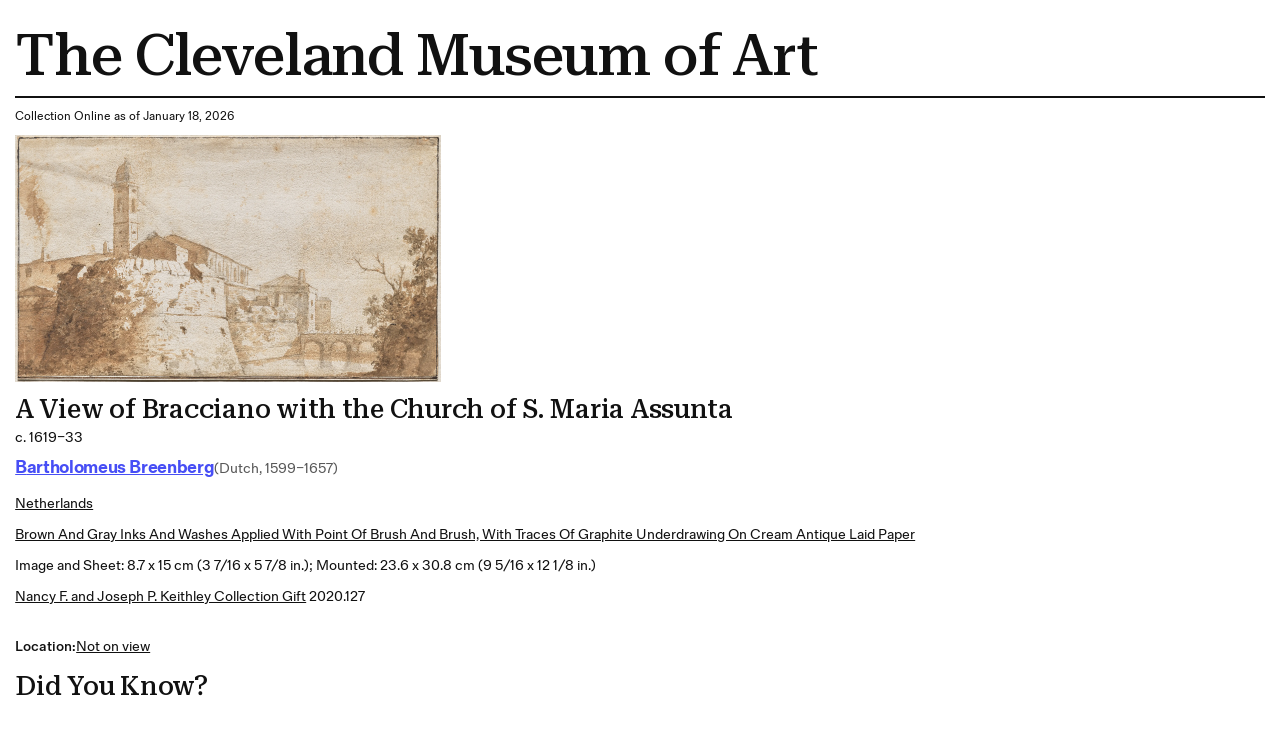

--- FILE ---
content_type: text/html; charset=utf-8
request_url: https://www.clevelandart.org/print/art/2020.127
body_size: 7909
content:
<!DOCTYPE html><html lang="en-US" class="md:text-[calc(0.6vw+0.2799999rem)] xl:!text-[100%]"><head><meta charSet="utf-8" data-next-head=""/><meta name="viewport" content="width=device-width, initial-scale=1.0" data-next-head=""/><title data-next-head="">A View of Bracciano with the Church of S. Maria Assunta | Cleveland Museum of Art| Cleveland Museum of Art</title><meta name="robots" content="index,follow" data-next-head=""/><meta name="description" content="Informations of the artwork" data-next-head=""/><meta property="og:title" content="A View of Bracciano with the Church of S. Maria Assunta | Cleveland Museum of Art| Cleveland Museum of Art" data-next-head=""/><meta property="og:description" content="Informations of the artwork" data-next-head=""/><link rel="preload" as="image" imageSrcSet="/_next/image?url=https%3A%2F%2Fpiction.clevelandart.org%2Fcma%2Fump.di%3Fe%3DA2554ACA40BFB660128323AB121A58A88C1DFBCAE3899B8E40276EA4FCB5B5C0%26s%3D24247294%26se%3D1195376610%26v%3D1%26f%3D%5Cd2539%5Cu221325398%5C2020.127_o2.jpg&amp;w=3840&amp;q=75 1x" imageSizes="" data-next-head=""/><meta name="format-detection" content="telephone=no"/><meta name="build-time" content="2026-01-18T13:51:32.897Z"/><link rel="icon" href="https://www.clevelandart.org/images/favicon-196x196.svg" type="image/svg+xml" sizes="196x196"/><link rel="icon" href="https://www.clevelandart.org/images/favicon-128x128.svg" type="image/svg+xml" sizes="128x128"/><link rel="icon" href="https://www.clevelandart.org/images/favicon-96x96.svg" type="image/svg+xml" sizes="96x96"/><link rel="icon" href="https://www.clevelandart.org/images/favicon-32x32.svg" type="image/svg+xml" sizes="32x32"/><link rel="icon" href="https://www.clevelandart.org/images/favicon-16x16.svg" type="image/svg+xml" sizes="16x16"/><link rel="apple-touch-icon" sizes="180x180" href="https://www.clevelandart.org/images/apple-touch-icon-180x180.png"/><link rel="apple-touch-icon" sizes="167x167" href="https://www.clevelandart.org/images/apple-touch-icon-167x167.png"/><link rel="apple-touch-icon" sizes="152x152" href="https://www.clevelandart.org/images/apple-touch-icon-152x152.png"/><link rel="apple-touch-icon" sizes="144x144" href="https://www.clevelandart.org/images/apple-touch-icon-144x144.png"/><link rel="apple-touch-icon" sizes="120x120" href="https://www.clevelandart.org/images/apple-touch-icon-120x120.png"/><link rel="apple-touch-icon" sizes="114x114" href="https://www.clevelandart.org/images/apple-touch-icon-114x114.png"/><link rel="apple-touch-icon" sizes="76x76" href="https://www.clevelandart.org/images/apple-touch-icon-76x76.png"/><link rel="apple-touch-icon" sizes="72x72" href="https://www.clevelandart.org/images/apple-touch-icon-72x72.png"/><link rel="apple-touch-icon" sizes="60x60" href="https://www.clevelandart.org/images/apple-touch-icon-60x60.png"/><link rel="apple-touch-icon" sizes="57x57" href="https://www.clevelandart.org/images/apple-touch-icon-57x57.png"/><link rel="shortcut icon" href="https://www.clevelandart.org/images/android-chrome-192x192.png" sizes="192x192"/><link rel="shortcut icon" href="https://www.clevelandart.org/images/android-chrome-512x512.png" sizes="512x512"/><meta name="msapplication-config" content="browserconfig.xml"/><link rel="preload" href="https://www.clevelandart.org/_next/static/css/50ec64a0a4911455.css" as="style"/><link rel="stylesheet" href="https://www.clevelandart.org/_next/static/css/50ec64a0a4911455.css" data-n-g=""/><noscript data-n-css=""></noscript><script defer="" nomodule="" src="https://www.clevelandart.org/_next/static/chunks/polyfills-42372ed130431b0a.js"></script><script defer="" src="https://www.clevelandart.org/_next/static/chunks/6723.02161a64a06346eb.js"></script><script defer="" src="https://www.clevelandart.org/_next/static/chunks/560.b5920a7d70ea8e80.js"></script><script src="https://www.clevelandart.org/_next/static/chunks/webpack-1468b4e9ee5c0db9.js" defer=""></script><script src="https://www.clevelandart.org/_next/static/chunks/framework-719d470a055e549d.js" defer=""></script><script src="https://www.clevelandart.org/_next/static/chunks/main-8ff5e1e61783bbbf.js" defer=""></script><script src="https://www.clevelandart.org/_next/static/chunks/pages/_app-571ffa695c5acf86.js" defer=""></script><script src="https://www.clevelandart.org/_next/static/chunks/4853-199fa72f7fa396e6.js" defer=""></script><script src="https://www.clevelandart.org/_next/static/chunks/481-801cad34d2bc4b55.js" defer=""></script><script src="https://www.clevelandart.org/_next/static/chunks/pages/print/art/%5Baccession_number%5D-00f2622385691416.js" defer=""></script><script src="https://www.clevelandart.org/_next/static/KUHXQDhRoqfppu3fRi9tI/_buildManifest.js" defer=""></script><script src="https://www.clevelandart.org/_next/static/KUHXQDhRoqfppu3fRi9tI/_ssgManifest.js" defer=""></script><meta name="sentry-trace" content="24ff38b1c9d26f06cea8f6474d0c9294-127bea0f6e4900eb-1"/><meta name="baggage" content="sentry-environment=vercel-production,sentry-release=32e7cb28df20da7e6c5ee5ea70c75da59953e45f,sentry-public_key=0a473ea070b89a1bdf40abfc695eda0d,sentry-trace_id=24ff38b1c9d26f06cea8f6474d0c9294,sentry-sample_rate=1,sentry-transaction=GET%20%2Fprint%2Fart%2F%5Baccession_number%5D,sentry-sampled=true"/></head><body><div id="__next"><div class="global global-no-outline-on-click"><main class="flex flex-col text-black relative bg-white" id="main"><div id="menu-overlay" class="absolute w-full h-full top-0 left-0 right-0 bottom-0 cursor-pointer hidden"></div><div class="p-5"><h1 class="py-3 border-b-[2px] border-black">The Cleveland Museum of Art</h1><div class="py-3"><p>Collection Online as of January 18, 2026</p></div><div class="w-fit mb-4"><img alt="" width="3400" height="1975" decoding="async" data-nimg="1" class="object-contain h-full w-full max-w-[35rem] max-h-150" style="color:transparent" sizes="" srcSet="/_next/image?url=https%3A%2F%2Fpiction.clevelandart.org%2Fcma%2Fump.di%3Fe%3DA2554ACA40BFB660128323AB121A58A88C1DFBCAE3899B8E40276EA4FCB5B5C0%26s%3D24247294%26se%3D1195376610%26v%3D1%26f%3D%5Cd2539%5Cu221325398%5C2020.127_o2.jpg&amp;w=3840&amp;q=75 1x" src="/_next/image?url=https%3A%2F%2Fpiction.clevelandart.org%2Fcma%2Fump.di%3Fe%3DA2554ACA40BFB660128323AB121A58A88C1DFBCAE3899B8E40276EA4FCB5B5C0%26s%3D24247294%26se%3D1195376610%26v%3D1%26f%3D%5Cd2539%5Cu221325398%5C2020.127_o2.jpg&amp;w=3840&amp;q=75"/></div><div class="mb-5 md:mb-0 flex-col flex w-full max-w-[120rem] xl:mx-auto !mb-0 xl:!mx-0" role="none"><h3 id="a-view-of-bracciano-with-the-church-of-s-maria-assunta" data-testid="heading" class="!mb-0 md:mb-4 xsm:mb-2 prose-h3">A View of Bracciano with the Church of S. Maria Assunta</h3><div class="body-1 mdlg:body-2 md:!leading-10 mdlg:!leading-[180%]">c. 1619–33</div></div><div class="grid grid-cols-1 pb-4 gap-2 mt-2"><div class="flex items-baseline gap-3 flex-wrap justify-start mb-2"><div class="mb-5 md:mb-0 flex-col flex w-full max-w-[120rem] xl:mx-auto !w-auto xl:!mx-0 !mb-0" role="none"><h4 id="-object-object-" data-testid="heading" class="!mb-0 first-letter:!normal-case font-fold-grotesque md:mb-4 xsm:mb-2 prose-h4"><span><a class="!text-blue-03 font-bold" target="_self" href="/art/collection/search?artists=Bartholomeus%20Breenberg"><span class="underline underline-offset-2">Bartholomeus Breenberg</span></a></span></h4></div><span class="body-1-tight md:body-2-tight text-grey-05 whitespace-nowrap">(Dutch, 1599–1657)</span></div><div class="body-1 md:body-2 md:!leading-10 mdlg:!leading-[180%] underline underline-offset-2 "><a class="" target="_self" href="/art/collection/search?culture=Netherlands">Netherlands</a></div><div class="capitalize underline underline-offset-2 body-1 md:body-2 md:!leading-10 mdlg:!leading-[180%]"><a class="" target="_self" href="/art/collection/search?medium=Brown%20and%20gray%20inks%20and%20washes%20applied%20with%20point%20of%20brush%20and%20brush,%20with%20traces%20of%20graphite%20underdrawing%20on%20cream%20antique%20laid%20paper">Brown and gray inks and washes applied with point of brush and brush, with traces of graphite underdrawing on cream antique laid paper</a></div><div class="body-1 md:body-2 md:!leading-10 mdlg:!leading-[180%]">Image and Sheet: 8.7 x 15 cm (3 7/16 x 5 7/8 in.); Mounted: 23.6 x 30.8 cm (9 5/16 x 12 1/8 in.)</div><div class="body-1 md:body-2 md:!leading-10 mdlg:!leading-[180%]"><a class="!underline underline-offset-2" target="_self" href="/art/collection/search?credit=Nancy%20F.%20and%20Joseph%20P.%20Keithley%20Collection%20Gift">Nancy F. and Joseph P. Keithley Collection Gift</a> <!-- --> 2020.127</div></div><div class="py-4 gap-x-2 flex"><span class="body-1 mdlg:body-2 font-medium">Location: </span><span class="body-1 mdlg:body-2 underline">Not on view</span></div><div class="grid grid-cols-1 gap-y-4"><div class="mb-5 md:mb-0 flex-col flex w-full max-w-[120rem] xl:mx-auto !max-w-full row xl:!mx-0" role="none"><h3 id="did-you-know-" data-testid="heading" class="md:mb-4 xsm:mb-2 prose-h3">Did You Know?</h3><span class="body-1 mdlg:body-2">In the early 17th century, European artists were just beginning to make sketches such as this one outdoors and onsite.</span></div><div class="mb-5 md:mb-0 flex-col flex w-full max-w-[120rem] xl:mx-auto !max-w-full row xl:!mx-0" role="none"><h3 id="description" data-testid="heading" class="md:mb-4 xsm:mb-2 prose-h3">Description</h3><span class="body-1 mdlg:body-2">In the early 1600s, artists from Northern Europe began to take long trips to Italy as part of their artistic training. Bartholomeus Breenberg traveled to Italy around 1620 and probably stayed for at least 12 years. While there, he sketched ancient ruins and the countryside, features he would use in his paintings when he returned to Amsterdam in the 1630s. The area around the Lago di Bracciano, a volcanic lake northwest of Rome, was home to several medieval villages that provided charming vistas for artists. In his view, Breenberg emphasized the crumbling turret of a medieval castle in Bracciano in front of the ordered, linear outline of the Church of Santa Maria Assunta beyond. Combining gray and brown ink washes to plot gradations in tone, he created vivid contrasts of light and shade, capturing the effects of the bright Italian sunshine.</span></div></div><ul class="list-none outline-none mt-6"><li class="border-black border-t-2 last-of-type:border-b-[2px] xsm:py-3 md:py-6 pb-0"><button class="!px-0 px-6 md:px-8 xsm:text-xs md:text-lg h-10 md:h-14 bg-transparent text-black hover:text-blue-02 hover:underline hover:bg-transparent group-hover:text-blue-02 group-hover:underline group-hover:bg-transparent font-bold flex items-center justify-center !h-auto relative items-center w-full justify-between !border-transparent !no-underline !text-current focus-visible:outline-none" type="button" id=":R3ll1b6:" aria-expanded="true"><span class="!border-0 !pb-0 xsm:text-16 md:text-24 xsm:leading-[110%] md:leading-[130%] -tracking-[0.01em] font-medium font-serif text-2xl font-medium border-b-4 pb-2 border-current">Provenance</span><span data-testid="suffix-icon" aria-hidden="true" class="ml-3 md:ml-4 xsm:text-16 md:text-32 absolute right-1 md:right-0"><svg width="1.5em" height="1.5em" stroke-width="2" viewBox="0 0 24 24" fill="none" xmlns="http://www.w3.org/2000/svg" color="currentColor" aria-hidden="true"><path d="M6 12h12" stroke="currentColor" stroke-linecap="round" stroke-linejoin="round"></path></svg></span></button><section class="px-4 pt-0 overflow-hidden outline-none !px-0" aria-labelledby=":R3ll1b6:" style="opacity:1;height:auto"><div role="none"><div class="py-8 border-b-grey-1 last-of-type:border-b-0 border-solid border-b"><span class="body-2-tight text-grey-05">with Johan Bosch van Rosenthal</span></div><div class="py-8 border-b-grey-1 last-of-type:border-b-0 border-solid border-b"><span class="body-2-tight text-grey-05">Mr. and Mrs. Joseph P. Keithley, Cleveland, OH</span></div><div class="py-8 border-b-grey-1 last-of-type:border-b-0 border-solid border-b"><div class="body-2-tight font-bold">March 2, 2020</div><span class="body-2-tight text-grey-05">the Cleveland Museum of Art, Cleveland, OH</span></div></div></section></li><li class="border-black border-t-2 last-of-type:border-b-[2px] xsm:py-3 md:py-6 pb-0"><button class="!px-0 px-6 md:px-8 xsm:text-xs md:text-lg h-10 md:h-14 bg-transparent text-black hover:text-blue-02 hover:underline hover:bg-transparent group-hover:text-blue-02 group-hover:underline group-hover:bg-transparent font-bold flex items-center justify-center !h-auto relative items-center w-full justify-between !border-transparent !no-underline !text-current focus-visible:outline-none" type="button" id=":R5ll1b6:" aria-expanded="true"><span class="!border-0 !pb-0 xsm:text-16 md:text-24 xsm:leading-[110%] md:leading-[130%] -tracking-[0.01em] font-medium font-serif text-2xl font-medium border-b-4 pb-2 border-current">Citations</span><span data-testid="suffix-icon" aria-hidden="true" class="ml-3 md:ml-4 xsm:text-16 md:text-32 absolute right-1 md:right-0"><svg width="1.5em" height="1.5em" stroke-width="2" viewBox="0 0 24 24" fill="none" xmlns="http://www.w3.org/2000/svg" color="currentColor" aria-hidden="true"><path d="M6 12h12" stroke="currentColor" stroke-linecap="round" stroke-linejoin="round"></path></svg></span></button><section class="px-4 pt-0 overflow-hidden outline-none !px-0" aria-labelledby=":R5ll1b6:" style="opacity:1;height:auto"><div role="none"><div class="py-8 border-b-grey-1 last-of-type:border-b-0 border-solid border-b"><span class="body-2-tight text-grey-05">Peters, Emily. "Dutch Drawings." In <em>The Keithley Collection at the Cleveland Museum of Art, </em>edited by Heather Lemonedes Brown, 26-31, 38-41. Cleveland, OH: The Cleveland Museum of Art, 2022. Mentioned and reproduced: p. 26-27; Mentioned: p. 258</span></div></div></section></li><li class="border-black border-t-2 last-of-type:border-b-[2px] xsm:py-3 md:py-6 pb-0"><button class="!px-0 px-6 md:px-8 xsm:text-xs md:text-lg h-10 md:h-14 bg-transparent text-black hover:text-blue-02 hover:underline hover:bg-transparent group-hover:text-blue-02 group-hover:underline group-hover:bg-transparent font-bold flex items-center justify-center !h-auto relative items-center w-full justify-between !border-transparent !no-underline !text-current focus-visible:outline-none" type="button" id=":R7ll1b6:" aria-expanded="true"><span class="!border-0 !pb-0 xsm:text-16 md:text-24 xsm:leading-[110%] md:leading-[130%] -tracking-[0.01em] font-medium font-serif text-2xl font-medium border-b-4 pb-2 border-current">Exhibition History</span><span data-testid="suffix-icon" aria-hidden="true" class="ml-3 md:ml-4 xsm:text-16 md:text-32 absolute right-1 md:right-0"><svg width="1.5em" height="1.5em" stroke-width="2" viewBox="0 0 24 24" fill="none" xmlns="http://www.w3.org/2000/svg" color="currentColor" aria-hidden="true"><path d="M6 12h12" stroke="currentColor" stroke-linecap="round" stroke-linejoin="round"></path></svg></span></button><section class="px-4 pt-0 overflow-hidden outline-none !px-0" aria-labelledby=":R7ll1b6:" style="opacity:1;height:auto"><div role="none"><div class="py-8 border-b-grey-1 last-of-type:border-b-0 border-solid border-b"><span class="body-2-tight text-grey-05"><i>Impressionism to Modernism: The Keithley Collection</i>. The Cleveland Museum of Art, Cleveland, OH (organizer) (September 11, 2022-January 8, 2023).</span></div></div></section></li><li class="border-black border-t-2 last-of-type:border-b-[2px] xsm:py-3 md:py-6 pb-0"><button class="!px-0 px-6 md:px-8 xsm:text-xs md:text-lg h-10 md:h-14 bg-transparent text-black hover:text-blue-02 hover:underline hover:bg-transparent group-hover:text-blue-02 group-hover:underline group-hover:bg-transparent font-bold flex items-center justify-center !h-auto relative items-center w-full justify-between !border-transparent !no-underline !text-current focus-visible:outline-none" type="button" id=":R9ll1b6:" aria-expanded="true"><span class="!border-0 !pb-0 xsm:text-16 md:text-24 xsm:leading-[110%] md:leading-[130%] -tracking-[0.01em] font-medium font-serif text-2xl font-medium border-b-4 pb-2 border-current">Cite this Page</span><span data-testid="suffix-icon" aria-hidden="true" class="ml-3 md:ml-4 xsm:text-16 md:text-32 absolute right-1 md:right-0"><svg width="1.5em" height="1.5em" stroke-width="2" viewBox="0 0 24 24" fill="none" xmlns="http://www.w3.org/2000/svg" color="currentColor" aria-hidden="true"><path d="M6 12h12" stroke="currentColor" stroke-linecap="round" stroke-linejoin="round"></path></svg></span></button><section class="px-4 pt-0 overflow-hidden outline-none !px-0" aria-labelledby=":R9ll1b6:" style="opacity:1;height:auto"><div role="none"><div class="py-8 border-b-grey-1 last-of-type:border-b-0 border-solid border-b"><span class="body-2-tight text-grey-05">{{cite web|title=A View of Bracciano with the Church of S. Maria Assunta|url=false|author=Bartholomeus Breenberg|year=c. 1619–33|access-date=18 January 2026|publisher=Cleveland Museum of Art}}</span></div></div></section></li></ul><div class="body-2"><p class="font-medium inline">Source URL: </p><p class="inline"> https://www.clevelandart.org/art/2020.127</p></div></div></main></div></div><script id="__NEXT_DATA__" type="application/json">{"props":{"pageProps":{"artworkData":{"id":80647,"accession_number":"2020.127","share_license_status":"CC0","tombstone":"A View of Bracciano with the Church of S. Maria Assunta, c. 1619–33. Bartholomeus Breenberg (Dutch, 1599–1657). Brown and gray inks and washes applied with point of brush and brush, with traces of graphite underdrawing on cream antique laid paper; image and sheet: 8.7 x 15 cm (3 7/16 x 5 7/8 in.); mounted: 23.6 x 30.8 cm (9 5/16 x 12 1/8 in.). The Cleveland Museum of Art, Nancy F. and Joseph P. Keithley Collection Gift, 2020.127","current_location":null,"title":"A View of Bracciano with the Church of S. Maria Assunta","creation_date":"c. 1619–33","creation_date_earliest":1614,"creation_date_latest":1638,"artists_tags":["male"],"culture":["Netherlands"],"technique":"Brown and gray inks and washes applied with point of brush and brush, with traces of graphite underdrawing on cream antique laid paper","support_materials":[],"department":"Drawings","collection":"DR - Dutch","type":"Drawing","measurements":"Image and Sheet: 8.7 x 15 cm (3 7/16 x 5 7/8 in.); Mounted: 23.6 x 30.8 cm (9 5/16 x 12 1/8 in.)","dimensions":{"image and sheet":{"height":0.087,"width":0.15},"mounted":{"height":0.236,"width":0.308}},"state_of_the_work":null,"edition_of_the_work":null,"copyright":null,"inscriptions":[{"inscription":"Written in brown ink on recto of mount, lower left: \"Bracciano\"","inscription_translation":null,"inscription_remark":null,"sortorder":null},{"inscription":"Written in brown ink on recto of mount, lower right: \"J. Bischop\"","inscription_translation":null,"inscription_remark":null,"sortorder":null},{"inscription":"Written in pencil on recto of mount, lower right: \"610\"","inscription_translation":null,"inscription_remark":null,"sortorder":null},{"inscription":"Written in pencil on verso of mount: \"53\"","inscription_translation":null,"inscription_remark":null,"sortorder":null}],"exhibitions":{"current":[{"id":396695,"title":"Impressionism to Modernism: The Keithley Collection","description":"\u003ci\u003eImpressionism to Modernism: The Keithley Collection\u003c/i\u003e. The Cleveland Museum of Art, Cleveland, OH (organizer) (September 11, 2022-January 8, 2023).","opening_date":"2022-09-11T04:00:00"}],"legacy":[]},"provenance":[{"description":"with Johan Bosch van Rosenthal","citations":[],"footnotes":[],"date":null,"sortorder":1},{"description":"Mr. and Mrs. Joseph P. Keithley, Cleveland, OH","citations":[],"footnotes":[],"date":null,"sortorder":2},{"description":"the Cleveland Museum of Art, Cleveland, OH","citations":[],"footnotes":[],"date":"March 2, 2020","sortorder":3}],"find_spot":null,"related_works":[],"former_accession_numbers":[],"did_you_know":"In the early 17th century, European artists were just beginning to make sketches such as this one outdoors and onsite.","description":"In the early 1600s, artists from Northern Europe began to take long trips to Italy as part of their artistic training. Bartholomeus Breenberg traveled to Italy around 1620 and probably stayed for at least 12 years. While there, he sketched ancient ruins and the countryside, features he would use in his paintings when he returned to Amsterdam in the 1630s. The area around the Lago di Bracciano, a volcanic lake northwest of Rome, was home to several medieval villages that provided charming vistas for artists. In his view, Breenberg emphasized the crumbling turret of a medieval castle in Bracciano in front of the ordered, linear outline of the Church of Santa Maria Assunta beyond. Combining gray and brown ink washes to plot gradations in tone, he created vivid contrasts of light and shade, capturing the effects of the bright Italian sunshine.","external_resources":{"wikidata":["https://www.wikidata.org/wiki/Q87480835"],"internet_archive":["https://archive.org/details/clevelandart-2020.127-a-view-of-bracciano"]},"citations":[{"citation":"Peters, Emily. \"Dutch Drawings.\" In \u003cem\u003eThe Keithley Collection at the Cleveland Museum of Art, \u003c/em\u003eedited by Heather Lemonedes Brown, 26-31, 38-41. Cleveland, OH: The Cleveland Museum of Art, 2022.","page_number":"Mentioned and reproduced: p. 26-27; Mentioned: p. 258","url":""}],"url":"https://clevelandart.org/art/2020.127","images":{"annotation":null,"web":{"url":"https://openaccess-cdn.clevelandart.org/2020.127/2020.127_web.jpg","width":"900","height":"523","filesize":"323335","filename":"2020.127_web.jpg"},"print":{"url":"https://openaccess-cdn.clevelandart.org/2020.127/2020.127_print.jpg","width":"3400","height":"1975","filesize":"3189793","filename":"2020.127_print.jpg"},"full":{"url":"https://openaccess-cdn.clevelandart.org/2020.127/2020.127_full.tif","width":"5710","height":"3317","filesize":"56850464","filename":"2020.127_full.tif"}},"alternate_images":[{"date_created":"2020-02-18T11:14:45","annotation":"","web":{"url":"https://openaccess-cdn.clevelandart.org/alternate/2020.127/2020.127_alt0_web.jpg","width":"900","height":"705","filesize":"272921"},"print":{"url":"https://openaccess-cdn.clevelandart.org/alternate/2020.127/2020.127_alt0_print.jpg","width":"3400","height":"2663","filesize":"3658442"},"full":{"url":"https://openaccess-cdn.clevelandart.org/alternate/2020.127/2020.127_alt0_full.tif","width":"11819","height":"9257","filesize":"328253932"}},{"date_created":"2020-02-18T11:14:24","annotation":"","web":{"url":"https://openaccess-cdn.clevelandart.org/alternate/2020.127/2020.127_alt1_web.jpg","width":"900","height":"705","filesize":"411124"},"print":{"url":"https://openaccess-cdn.clevelandart.org/alternate/2020.127/2020.127_alt1_print.jpg","width":"3400","height":"2663","filesize":"5670785"},"full":{"url":"https://openaccess-cdn.clevelandart.org/alternate/2020.127/2020.127_alt1_full.tif","width":"11819","height":"9257","filesize":"328254488"}}],"creditline":"Nancy F. and Joseph P. Keithley Collection Gift","image_credit":null,"sketchfab_id":null,"sketchfab_url":null,"gallery_donor_text":null,"athena_id":80647,"creators":[{"id":22160,"description":"Bartholomeus Breenberg (Dutch, 1599–1657)","extent":null,"qualifier":null,"role":"artist","biography":null,"name_in_original_language":null,"name":"Bartholomeus Breenberg","origin":"(Dutch, 1599–1657)","birth_year":"1599","death_year":"1657","gender":"male"}],"legal_status":"accessioned","accession_date":"2020-03-02T00:00:00-05:00","sortable_date":1614,"date_text":"c. 1619–33","collapse_artists":false,"on_loan":false,"recently_acquired":false,"record_type":"object","conservation_statement":null,"has_conservation_images":false,"cover_accession_number":null,"is_nazi_era_provenance":false,"zoomify_disabled":false,"impression":null,"has_artlens_media":false,"has_artlens_scannable":false,"alternate_titles":[],"upcoming_loans":[],"current_loan":{},"dimensions_searchable":{"extent":"Image and Sheet","height":8.7,"width":15,"depth":null,"length":null},"is_highlight":false,"is_book_viewer":false,"book_viewer_type":null,"image_assets":{"primary_image":{"date_created":"2020-02-18T11:14:45","annotation":"","book_viewer_record_type":"","seadragon_tiles":{"url":"https://piction.clevelandart.org/zoomify/13B4B37E3F3AA4F585FDC6F254E50CF806F39EEA5464BFBDD5801B909F693903.dzi","width":"5710","height":"3317","filesize":null},"web":{"url":"https://piction.clevelandart.org/cma/ump.di?e=A2554ACA40BFB6606698DC1A2F1A45D6BC104AFCDB02AA69209C42E9A231CB34\u0026s=24247294\u0026se=1195376610\u0026v=1\u0026f=2020.127_w.jpg","width":"900","height":"523","filesize":"323335"},"web_large":{"url":"https://piction.clevelandart.org/cma/ump.di?e=A2554ACA40BFB660ABD1F8FBF582710A2AF2E4DC9592E4BAB0801AB64B48A85A\u0026s=24247294\u0026se=1195376610\u0026v=1\u0026f=%5Cd2539%5Cu221325398%5C2020.127_o3.jpg","width":"1920","height":"1115","filesize":"1142704"},"full":{"url":"https://piction.clevelandart.org/cma/ump.di?e=A2554ACA40BFB6608D2308319E0F30F116B5C416BB08767111C9935107AB3B42\u0026s=24247294\u0026se=1195376610\u0026v=1\u0026f=%5Cd2539%5Cu221325398%5C2020.127.tif","width":"5710","height":"3317","filesize":"56850464"},"print":{"url":"https://piction.clevelandart.org/cma/ump.di?e=A2554ACA40BFB660128323AB121A58A88C1DFBCAE3899B8E40276EA4FCB5B5C0\u0026s=24247294\u0026se=1195376610\u0026v=1\u0026f=%5Cd2539%5Cu221325398%5C2020.127_o2.jpg","width":"3400","height":"1975","filesize":"3189793"},"small":{"url":"https://piction.clevelandart.org/cma/ump.di?e=A2554ACA40BFB660A4F274AEFDCCCB206512B71E9160CDB3BD0BE44973B3B161\u0026s=24247294\u0026se=1195376610\u0026v=1\u0026f=%5Cd2539%5Cu221325398%5C2020.127_o4.jpg","width":"230","height":"306","filesize":"119201"},"medium":{"url":"https://piction.clevelandart.org/cma/ump.di?e=A2554ACA40BFB660BEC1A9B38BBCEFDE3287516DF4BA0282FD07B1055D08088C\u0026s=24247294\u0026se=1195376610\u0026v=1\u0026f=%5Cd2539%5Cu221325398%5C2020.127_o5.jpg","width":"750","height":"436","filesize":"191899"},"medium_cropped":{"url":"https://piction.clevelandart.org/cma/ump.di?e=A2554ACA40BFB6601FEB8925A36DDB92F2CAE5A7314E55E3D9809092A7FCD2D4\u0026s=24247294\u0026se=1195376610\u0026v=1\u0026f=%5Cd2539%5Cu221325398%5C2020.127_o6.jpg","width":"172","height":"100","filesize":"37869"},"large":{"url":"https://piction.clevelandart.org/cma/ump.di?e=A2554ACA40BFB6603C1DE58005E399082BE99C32FBF7FFAB94C8792B4DC4638A\u0026s=24247294\u0026se=1195376610\u0026v=1\u0026f=%5Cd2539%5Cu221325398%5C2020.127_o10.jpg","width":"843","height":"490","filesize":"229544"},"umo_id":"221325398","human_reviewed":false},"alternate_images":[{"date_created":"2020-02-18T11:14:45","annotation":"","book_viewer_record_type":"","seadragon_tiles":{"url":"https://piction.clevelandart.org/zoomify/DF1CBF1C45A695F71145124993C847E420DB4676035E74B8C83B08C22312A08B.dzi","width":"11819","height":"9257","filesize":null},"web":{"url":"https://piction.clevelandart.org/cma/ump.di?e=D0348ADB1CE783110BF9056DB0DB4DA70D60FFD55871937F24F3E42234373490\u0026s=24247294\u0026se=1195376610\u0026v=1\u0026f=2020.127_w.jpg","width":"900","height":"705","filesize":"272921"},"web_large":{"url":"https://piction.clevelandart.org/cma/ump.di?e=4D4423624D82D59C5D481E8342864257BE72E92A56BD1F59B2C18099E8CD084A\u0026s=24247294\u0026se=1195376610\u0026v=1\u0026f=%5Cd5150%5Cu220451506%5C2020.127_o3.jpg","width":"1920","height":"1504","filesize":"1099937"},"full":{"url":"https://piction.clevelandart.org/cma/ump.di?e=4D4423624D82D59C3F9B301F369B46DC1DEF2D93A7536CCA025B3C4DB3C23846\u0026s=24247294\u0026se=1195376610\u0026v=1\u0026f=%5Cd5150%5Cu220451506%5C2020.127.tif","width":"11819","height":"9257","filesize":"328253932"},"print":{"url":"https://piction.clevelandart.org/cma/ump.di?e=4D4423624D82D59C1470D1656A0281C5ABAE5C2FB18D5A4467E722B5735CFC44\u0026s=24247294\u0026se=1195376610\u0026v=1\u0026f=%5Cd5150%5Cu220451506%5C2020.127_o2.jpg","width":"3400","height":"2663","filesize":"3658442"},"small":{"url":"https://piction.clevelandart.org/cma/ump.di?e=4D4423624D82D59C7DEA13D25F331828EC0A6270755DF7E5E7EF3135242E88F9\u0026s=24247294\u0026se=1195376610\u0026v=1\u0026f=%5Cd5150%5Cu220451506%5C2020.127_o4.jpg","width":"230","height":"306","filesize":"104658"},"medium":{"url":"https://piction.clevelandart.org/cma/ump.di?e=4D4423624D82D59CED143F61DF9D4C7DB0321D9EE0BAD507E0746FF49D819D7C\u0026s=24247294\u0026se=1195376610\u0026v=1\u0026f=%5Cd5150%5Cu220451506%5C2020.127_o5.jpg","width":"750","height":"587","filesize":"150321"},"medium_cropped":{"url":"https://piction.clevelandart.org/cma/ump.di?e=4D4423624D82D59CEC0B80A2A0D775F4597BA759CD961EDD3F9142497FA93C22\u0026s=24247294\u0026se=1195376610\u0026v=1\u0026f=%5Cd5150%5Cu220451506%5C2020.127_o6.jpg","width":"128","height":"100","filesize":"31310"},"large":{"url":"https://piction.clevelandart.org/cma/ump.di?e=4D4423624D82D59CFBB5A53B01DD07F4A62D94436715957D29168CB60FAAC74F\u0026s=24247294\u0026se=1195376610\u0026v=1\u0026f=%5Cd5150%5Cu220451506%5C2020.127_o10.jpg","width":"715","height":"560","filesize":"135322"},"umo_id":"220451506","human_reviewed":false},{"date_created":"2020-02-18T11:14:24","annotation":"","book_viewer_record_type":"","seadragon_tiles":{"url":"https://piction.clevelandart.org/zoomify/F538DF3470D279D324AC1D0B4F8ED87EEA13EBC811244F758BC33137E19EA6B1.dzi","width":"11819","height":"9257","filesize":null},"web":{"url":"https://piction.clevelandart.org/cma/ump.di?e=0A8F19B7C92FA14AE86E8F7FEDA503A21E7109F931E5B3ADEC7120520621069A\u0026s=24247294\u0026se=1195376610\u0026v=1\u0026f=2020.127det01_w.jpg","width":"900","height":"705","filesize":"411124"},"web_large":{"url":"https://piction.clevelandart.org/cma/ump.di?e=0A8F19B7C92FA14A1C9219EE8F0E6A30BF601A65611AE1D96C232618ADDAD610\u0026s=24247294\u0026se=1195376610\u0026v=1\u0026f=%5Cd7974%5Cu220479740%5C2020.127det01_o3.jpg","width":"1920","height":"1504","filesize":"1727133"},"full":{"url":"https://piction.clevelandart.org/cma/ump.di?e=0A8F19B7C92FA14A3C894938251D697F43B93600B4E676AA795BA15B955B11AC\u0026s=24247294\u0026se=1195376610\u0026v=1\u0026f=%5Cd7974%5Cu220479740%5C2020.127det01.tif","width":"11819","height":"9257","filesize":"328254488"},"print":{"url":"https://piction.clevelandart.org/cma/ump.di?e=0A8F19B7C92FA14A98386EAA62809CF92E20CC183DD1C31C70F12B19D3F0F5AB\u0026s=24247294\u0026se=1195376610\u0026v=1\u0026f=%5Cd7974%5Cu220479740%5C2020.127det01_o2.jpg","width":"3400","height":"2663","filesize":"5670785"},"small":{"url":"https://piction.clevelandart.org/cma/ump.di?e=0A8F19B7C92FA14AFEBFF6E76ABC94AE4572D84FEAD10B0BB17C61ED67B10742\u0026s=24247294\u0026se=1195376610\u0026v=1\u0026f=%5Cd7974%5Cu220479740%5C2020.127det01_o4.jpg","width":"230","height":"306","filesize":"116351"},"medium":{"url":"https://piction.clevelandart.org/cma/ump.di?e=0A8F19B7C92FA14A19DAC0F6C9459FFFA61E07FCC84F85472DEA11BCF9D269DA\u0026s=24247294\u0026se=1195376610\u0026v=1\u0026f=%5Cd7974%5Cu220479740%5C2020.127det01_o5.jpg","width":"750","height":"587","filesize":"246903"},"medium_cropped":{"url":"https://piction.clevelandart.org/cma/ump.di?e=0A8F19B7C92FA14A4F27F821F714AEE8D8FB28E44126E6FA8C2015E6F3D95EA2\u0026s=24247294\u0026se=1195376610\u0026v=1\u0026f=%5Cd7974%5Cu220479740%5C2020.127det01_o6.jpg","width":"128","height":"100","filesize":"33339"},"large":{"url":"https://piction.clevelandart.org/cma/ump.di?e=0A8F19B7C92FA14A7D64F890CDB000EA7F3BC7A88FC599B0E76D11807A4315DD\u0026s=24247294\u0026se=1195376610\u0026v=1\u0026f=%5Cd7974%5Cu220479740%5C2020.127det01_o10.jpg","width":"715","height":"560","filesize":"221910"},"umo_id":"220479740","human_reviewed":false}]},"secondary_assets":{},"similar_artworks_data":{"updated_on":"2025-11-12T00:00:00","similar_artworks":[{"accession_number":"1929.552"},{"accession_number":"1943.259"},{"accession_number":"1943.264"},{"accession_number":"1943.274"},{"accession_number":"1947.450"},{"accession_number":"1941.126"},{"accession_number":"1943.577"},{"accession_number":"1925.1239.20"},{"accession_number":"1942.542"},{"accession_number":"1943.271"},{"accession_number":"2020.145.a"},{"accession_number":"1943.263"},{"accession_number":"1940.760"},{"accession_number":"2014.710.a"},{"accession_number":"2009.686"},{"accession_number":"1943.261.a"},{"accession_number":"1951.277.a"},{"accession_number":"1925.1239.12"},{"accession_number":"1943.576"},{"accession_number":"2001.214"}]},"inseparable_parts":false,"part_visible":false,"last_updated_in_athena":"2025-12-18T05:24:59.453","updated_at":"2025-12-28 21:24:52.611000","collection_mapped":null,"medium_mapped":"ink and wash"},"relatedContentData":[]},"__N_SSG":true},"page":"/print/art/[accession_number]","query":{"accession_number":"2020.127"},"buildId":"KUHXQDhRoqfppu3fRi9tI","assetPrefix":"https://www.clevelandart.org","isFallback":false,"isExperimentalCompile":false,"dynamicIds":[30560],"gsp":true,"scriptLoader":[]}</script></body></html>

--- FILE ---
content_type: text/css
request_url: https://tags.srv.stackadapt.com/sa.css
body_size: -11
content:
:root {
    --sa-uid: '0-77845a0c-e905-5605-4e6a-27f888f34e6b';
}

--- FILE ---
content_type: application/javascript; charset=utf-8
request_url: https://www.clevelandart.org/_next/static/chunks/main-8ff5e1e61783bbbf.js
body_size: 39598
content:
!function(){try{var e="undefined"!=typeof window?window:"undefined"!=typeof global?global:"undefined"!=typeof self?self:{},t=(new e.Error).stack;t&&(e._sentryDebugIds=e._sentryDebugIds||{},e._sentryDebugIds[t]="40a8999c-de52-4d08-b480-052a491396d7",e._sentryDebugIdIdentifier="sentry-dbid-40a8999c-de52-4d08-b480-052a491396d7")}catch(e){}}(),(self.webpackChunk_N_E=self.webpackChunk_N_E||[]).push([[8792],{28925:(e,t)=>{"use strict";function r(){return""}Object.defineProperty(t,"__esModule",{value:!0}),Object.defineProperty(t,"getDeploymentIdQueryOrEmptyString",{enumerable:!0,get:function(){return r}})},44599:()=>{"trimStart"in String.prototype||(String.prototype.trimStart=String.prototype.trimLeft),"trimEnd"in String.prototype||(String.prototype.trimEnd=String.prototype.trimRight),"description"in Symbol.prototype||Object.defineProperty(Symbol.prototype,"description",{configurable:!0,get:function(){var e=/\((.*)\)/.exec(this.toString());return e?e[1]:void 0}}),Array.prototype.flat||(Array.prototype.flat=function(e,t){return t=this.concat.apply([],this),e>1&&t.some(Array.isArray)?t.flat(e-1):t},Array.prototype.flatMap=function(e,t){return this.map(e,t).flat()}),Promise.prototype.finally||(Promise.prototype.finally=function(e){if("function"!=typeof e)return this.then(e,e);var t=this.constructor||Promise;return this.then(function(r){return t.resolve(e()).then(function(){return r})},function(r){return t.resolve(e()).then(function(){throw r})})}),Object.fromEntries||(Object.fromEntries=function(e){return Array.from(e).reduce(function(e,t){return e[t[0]]=t[1],e},{})}),Array.prototype.at||(Array.prototype.at=function(e){var t=Math.trunc(e)||0;if(t<0&&(t+=this.length),!(t<0||t>=this.length))return this[t]}),Object.hasOwn||(Object.hasOwn=function(e,t){if(null==e)throw TypeError("Cannot convert undefined or null to object");return Object.prototype.hasOwnProperty.call(Object(e),t)}),"canParse"in URL||(URL.canParse=function(e,t){try{return new URL(e,t),!0}catch(e){return!1}})},75371:(e,t,r)=>{"use strict";Object.defineProperty(t,"__esModule",{value:!0}),Object.defineProperty(t,"addBasePath",{enumerable:!0,get:function(){return a}});let n=r(84782),o=r(26094);function a(e,t){return(0,o.normalizePathTrailingSlash)((0,n.addPathPrefix)(e,""))}("function"==typeof t.default||"object"==typeof t.default&&null!==t.default)&&void 0===t.default.__esModule&&(Object.defineProperty(t.default,"__esModule",{value:!0}),Object.assign(t.default,t),e.exports=t.default)},83912:(e,t,r)=>{"use strict";Object.defineProperty(t,"__esModule",{value:!0}),Object.defineProperty(t,"addLocale",{enumerable:!0,get:function(){return n}}),r(26094);let n=function(e){for(var t=arguments.length,r=Array(t>1?t-1:0),n=1;n<t;n++)r[n-1]=arguments[n];return e};("function"==typeof t.default||"object"==typeof t.default&&null!==t.default)&&void 0===t.default.__esModule&&(Object.defineProperty(t.default,"__esModule",{value:!0}),Object.assign(t.default,t),e.exports=t.default)},55903:(e,t)=>{"use strict";Object.defineProperty(t,"__esModule",{value:!0}),function(e,t){for(var r in t)Object.defineProperty(e,r,{enumerable:!0,get:t[r]})}(t,{ACTION_HEADER:function(){return n},FLIGHT_HEADERS:function(){return c},NEXT_DID_POSTPONE_HEADER:function(){return p},NEXT_HMR_REFRESH_HEADER:function(){return s},NEXT_IS_PRERENDER_HEADER:function(){return h},NEXT_ROUTER_PREFETCH_HEADER:function(){return a},NEXT_ROUTER_SEGMENT_PREFETCH_HEADER:function(){return i},NEXT_ROUTER_STALE_TIME_HEADER:function(){return d},NEXT_ROUTER_STATE_TREE_HEADER:function(){return o},NEXT_RSC_UNION_QUERY:function(){return f},NEXT_URL:function(){return u},RSC_CONTENT_TYPE_HEADER:function(){return l},RSC_HEADER:function(){return r}});let r="RSC",n="Next-Action",o="Next-Router-State-Tree",a="Next-Router-Prefetch",i="Next-Router-Segment-Prefetch",s="Next-HMR-Refresh",u="Next-Url",l="text/x-component",c=[r,o,a,s,i],f="_rsc",d="x-nextjs-stale-time",p="x-nextjs-postponed",h="x-nextjs-prerender";("function"==typeof t.default||"object"==typeof t.default&&null!==t.default)&&void 0===t.default.__esModule&&(Object.defineProperty(t.default,"__esModule",{value:!0}),Object.assign(t.default,t),e.exports=t.default)},72746:(e,t)=>{"use strict";Object.defineProperty(t,"__esModule",{value:!0}),function(e,t){for(var r in t)Object.defineProperty(e,r,{enumerable:!0,get:t[r]})}(t,{HTTPAccessErrorStatus:function(){return r},HTTP_ERROR_FALLBACK_ERROR_CODE:function(){return o},getAccessFallbackErrorTypeByStatus:function(){return s},getAccessFallbackHTTPStatus:function(){return i},isHTTPAccessFallbackError:function(){return a}});let r={NOT_FOUND:404,FORBIDDEN:403,UNAUTHORIZED:401},n=new Set(Object.values(r)),o="NEXT_HTTP_ERROR_FALLBACK";function a(e){if("object"!=typeof e||null===e||!("digest"in e)||"string"!=typeof e.digest)return!1;let[t,r]=e.digest.split(";");return t===o&&n.has(Number(r))}function i(e){return Number(e.digest.split(";")[1])}function s(e){switch(e){case 401:return"unauthorized";case 403:return"forbidden";case 404:return"not-found";default:return}}("function"==typeof t.default||"object"==typeof t.default&&null!==t.default)&&void 0===t.default.__esModule&&(Object.defineProperty(t.default,"__esModule",{value:!0}),Object.assign(t.default,t),e.exports=t.default)},97092:(e,t,r)=>{"use strict";Object.defineProperty(t,"__esModule",{value:!0}),Object.defineProperty(t,"isNextRouterError",{enumerable:!0,get:function(){return a}});let n=r(72746),o=r(56700);function a(e){return(0,o.isRedirectError)(e)||(0,n.isHTTPAccessFallbackError)(e)}("function"==typeof t.default||"object"==typeof t.default&&null!==t.default)&&void 0===t.default.__esModule&&(Object.defineProperty(t.default,"__esModule",{value:!0}),Object.assign(t.default,t),e.exports=t.default)},33290:(e,t,r)=>{"use strict";Object.defineProperty(t,"__esModule",{value:!0}),Object.defineProperty(t,"getSocketUrl",{enumerable:!0,get:function(){return o}});let n=r(78487);function o(e){let t=(0,n.normalizedAssetPrefix)(e),r=function(e){let t=window.location.protocol;try{t=new URL(e).protocol}catch(e){}return"http:"===t?"ws:":"wss:"}(e||"");if(URL.canParse(t))return t.replace(/^http/,"ws");let{hostname:o,port:a}=window.location;return r+"//"+o+(a?":"+a:"")+t}("function"==typeof t.default||"object"==typeof t.default&&null!==t.default)&&void 0===t.default.__esModule&&(Object.defineProperty(t.default,"__esModule",{value:!0}),Object.assign(t.default,t),e.exports=t.default)},25711:(e,t,r)=>{"use strict";Object.defineProperty(t,"__esModule",{value:!0}),Object.defineProperty(t,"getReactStitchedError",{enumerable:!0,get:function(){return l}});let n=r(13518),o=n._(r(96540)),a=n._(r(83382)),i="react-stack-bottom-frame",s=RegExp("(at "+i+" )|("+i+"\\@)"),u=o.default.captureOwnerStack?o.default.captureOwnerStack:()=>"";function l(e){if("function"!=typeof o.default.captureOwnerStack)return e;let t=(0,a.default)(e),r=t&&e.stack||"",n=t?e.message:"",i=r.split("\n"),l=i.findIndex(e=>s.test(e)),c=l>=0?i.slice(0,l).join("\n"):r,f=Error(n);return Object.assign(f,e),f.stack=c,function(e){let t=e.stack||"",r=u();r&&!1===t.endsWith(r)&&(t+=r,e.stack=t)}(f),f}("function"==typeof t.default||"object"==typeof t.default&&null!==t.default)&&void 0===t.default.__esModule&&(Object.defineProperty(t.default,"__esModule",{value:!0}),Object.assign(t.default,t),e.exports=t.default)},42924:(e,t,r)=>{"use strict";let n;Object.defineProperty(t,"__esModule",{value:!0}),function(e,t){for(var r in t)Object.defineProperty(e,r,{enumerable:!0,get:t[r]})}(t,{addMessageListener:function(){return s},connectHMR:function(){return d},sendMessage:function(){return u}});let o=r(30365),a=r(33290),i=[];function s(e){i.push(e)}function u(e){if(n&&n.readyState===n.OPEN)return n.send(e)}let l=0,c=!1,f=null;function d(e){!function t(){let r;function s(){if(n.onerror=null,n.onclose=null,n.close(),++l>25){c=!0,window.location.reload();return}clearTimeout(r),r=setTimeout(t,l>5?5e3:1e3)}n&&n.close();let u=(0,a.getSocketUrl)(e.assetPrefix);(n=new window.WebSocket(""+u+e.path)).onopen=function(){l=0,window.console.log("[HMR] connected")},n.onerror=s,n.onclose=s,n.onmessage=function(e){if(c)return;let t=JSON.parse(e.data);if("action"in t&&t.action===o.HMR_ACTIONS_SENT_TO_BROWSER.TURBOPACK_CONNECTED){if(null!==f&&f!==t.data.sessionId){window.location.reload(),c=!0;return}f=t.data.sessionId}for(let e of i)e(t)}}()}("function"==typeof t.default||"object"==typeof t.default&&null!==t.default)&&void 0===t.default.__esModule&&(Object.defineProperty(t.default,"__esModule",{value:!0}),Object.assign(t.default,t),e.exports=t.default)},56700:(e,t,r)=>{"use strict";Object.defineProperty(t,"__esModule",{value:!0}),function(e,t){for(var r in t)Object.defineProperty(e,r,{enumerable:!0,get:t[r]})}(t,{REDIRECT_ERROR_CODE:function(){return o},RedirectType:function(){return a},isRedirectError:function(){return i}});let n=r(84618),o="NEXT_REDIRECT";var a=function(e){return e.push="push",e.replace="replace",e}({});function i(e){if("object"!=typeof e||null===e||!("digest"in e)||"string"!=typeof e.digest)return!1;let t=e.digest.split(";"),[r,a]=t,i=t.slice(2,-2).join(";"),s=Number(t.at(-2));return r===o&&("replace"===a||"push"===a)&&"string"==typeof i&&!isNaN(s)&&s in n.RedirectStatusCode}("function"==typeof t.default||"object"==typeof t.default&&null!==t.default)&&void 0===t.default.__esModule&&(Object.defineProperty(t.default,"__esModule",{value:!0}),Object.assign(t.default,t),e.exports=t.default)},84618:(e,t)=>{"use strict";Object.defineProperty(t,"__esModule",{value:!0}),Object.defineProperty(t,"RedirectStatusCode",{enumerable:!0,get:function(){return r}});var r=function(e){return e[e.SeeOther=303]="SeeOther",e[e.TemporaryRedirect=307]="TemporaryRedirect",e[e.PermanentRedirect=308]="PermanentRedirect",e}({});("function"==typeof t.default||"object"==typeof t.default&&null!==t.default)&&void 0===t.default.__esModule&&(Object.defineProperty(t.default,"__esModule",{value:!0}),Object.assign(t.default,t),e.exports=t.default)},96023:(e,t)=>{"use strict";Object.defineProperty(t,"__esModule",{value:!0}),Object.defineProperty(t,"detectDomainLocale",{enumerable:!0,get:function(){return r}});let r=function(){for(var e=arguments.length,t=Array(e),r=0;r<e;r++)t[r]=arguments[r]};("function"==typeof t.default||"object"==typeof t.default&&null!==t.default)&&void 0===t.default.__esModule&&(Object.defineProperty(t.default,"__esModule",{value:!0}),Object.assign(t.default,t),e.exports=t.default)},39568:(e,t,r)=>{"use strict";Object.defineProperty(t,"__esModule",{value:!0}),Object.defineProperty(t,"hasBasePath",{enumerable:!0,get:function(){return o}});let n=r(89211);function o(e){return(0,n.pathHasPrefix)(e,"")}("function"==typeof t.default||"object"==typeof t.default&&null!==t.default)&&void 0===t.default.__esModule&&(Object.defineProperty(t.default,"__esModule",{value:!0}),Object.assign(t.default,t),e.exports=t.default)},24264:(e,t,r)=>{"use strict";let n;Object.defineProperty(t,"__esModule",{value:!0}),function(e,t){for(var r in t)Object.defineProperty(e,r,{enumerable:!0,get:t[r]})}(t,{default:function(){return i},isEqualNode:function(){return a}});let o=r(19592);function a(e,t){if(e instanceof HTMLElement&&t instanceof HTMLElement){let r=t.getAttribute("nonce");if(r&&!e.getAttribute("nonce")){let n=t.cloneNode(!0);return n.setAttribute("nonce",""),n.nonce=r,r===e.nonce&&e.isEqualNode(n)}}return e.isEqualNode(t)}function i(){return{mountedInstances:new Set,updateHead:e=>{let t={};e.forEach(e=>{if("link"===e.type&&e.props["data-optimized-fonts"]){if(document.querySelector('style[data-href="'+e.props["data-href"]+'"]'))return;e.props.href=e.props["data-href"],e.props["data-href"]=void 0}let r=t[e.type]||[];r.push(e),t[e.type]=r});let r=t.title?t.title[0]:null,o="";if(r){let{children:e}=r.props;o="string"==typeof e?e:Array.isArray(e)?e.join(""):""}o!==document.title&&(document.title=o),["meta","base","link","style","script"].forEach(e=>{n(e,t[e]||[])})}}}n=(e,t)=>{let r=document.querySelector("head");if(!r)return;let n=new Set(r.querySelectorAll(""+e+"[data-next-head]"));if("meta"===e){let e=r.querySelector("meta[charset]");null!==e&&n.add(e)}let i=[];for(let e=0;e<t.length;e++){let r=function(e){let{type:t,props:r}=e,n=document.createElement(t);(0,o.setAttributesFromProps)(n,r);let{children:a,dangerouslySetInnerHTML:i}=r;return i?n.innerHTML=i.__html||"":a&&(n.textContent="string"==typeof a?a:Array.isArray(a)?a.join(""):""),n}(t[e]);r.setAttribute("data-next-head","");let s=!0;for(let e of n)if(a(e,r)){n.delete(e),s=!1;break}s&&i.push(r)}for(let e of n){var s;null==(s=e.parentNode)||s.removeChild(e)}for(let e of i)"meta"===e.tagName.toLowerCase()&&null!==e.getAttribute("charset")&&r.prepend(e),r.appendChild(e)},("function"==typeof t.default||"object"==typeof t.default&&null!==t.default)&&void 0===t.default.__esModule&&(Object.defineProperty(t.default,"__esModule",{value:!0}),Object.assign(t.default,t),e.exports=t.default)},19402:(e,t,r)=>{"use strict";let n,o,a,i,s,u,l,c,f,d,p,h;Object.defineProperty(t,"__esModule",{value:!0});let _=r(32581);Object.defineProperty(t,"__esModule",{value:!0}),function(e,t){for(var r in t)Object.defineProperty(e,r,{enumerable:!0,get:t[r]})}(t,{emitter:function(){return q},hydrate:function(){return ec},initialize:function(){return Y},router:function(){return n},version:function(){return G}});let m=r(13518),g=r(74848);r(44599);let y=m._(r(96540)),E=m._(r(5338)),P=r(27592),b=m._(r(28840)),v=r(34671),S=r(4203),R=r(34220),O=r(92319),T=r(2438),A=r(4881),j=r(13097),w=m._(r(24264)),x=m._(r(86363)),C=r(51497),I=r(74009),M=r(83382),N=r(72454),L=r(2922),D=r(39568),U=r(63489),k=r(91138),F=r(84168),H=r(75294),B=m._(r(62862)),W=m._(r(26353));r(97092);let G="15.1.11",q=(0,b.default)(),X=e=>[].slice.call(e),V=!1;class z extends y.default.Component{componentDidCatch(e,t){this.props.fn(e,t)}componentDidMount(){this.scrollToHash(),n.isSsr&&(o.isFallback||o.nextExport&&((0,R.isDynamicRoute)(n.pathname)||location.search,1)||o.props&&o.props.__N_SSG&&(location.search,1))&&n.replace(n.pathname+"?"+String((0,O.assign)((0,O.urlQueryToSearchParams)(n.query),new URLSearchParams(location.search))),a,{_h:1,shallow:!o.isFallback&&!V}).catch(e=>{if(!e.cancelled)throw e})}componentDidUpdate(){this.scrollToHash()}scrollToHash(){let{hash:e}=location;if(!(e=e&&e.substring(1)))return;let t=document.getElementById(e);t&&setTimeout(()=>t.scrollIntoView(),0)}render(){return this.props.children}}async function Y(e){void 0===e&&(e={}),B.default.onSpanEnd(W.default),o=JSON.parse(document.getElementById("__NEXT_DATA__").textContent),window.__NEXT_DATA__=o,h=o.defaultLocale;let t=o.assetPrefix||"";if(self.__next_set_public_path__(""+t+"/_next/"),(0,T.setConfig)({serverRuntimeConfig:{},publicRuntimeConfig:o.runtimeConfig||{}}),a=(0,A.getURL)(),(0,D.hasBasePath)(a)&&(a=(0,L.removeBasePath)(a)),o.scriptLoader){let{initScriptLoader:e}=r(44811);e(o.scriptLoader)}i=new x.default(o.buildId,t);let l=e=>{let[t,r]=e;return i.routeLoader.onEntrypoint(t,r)};return window.__NEXT_P&&window.__NEXT_P.map(e=>setTimeout(()=>l(e),0)),window.__NEXT_P=[],window.__NEXT_P.push=l,(u=(0,w.default)()).getIsSsr=()=>n.isSsr,s=document.getElementById("__next"),{assetPrefix:t}}function K(e,t){return(0,g.jsx)(e,{...t})}function $(e){var t;let{children:r}=e,o=y.default.useMemo(()=>(0,k.adaptForAppRouterInstance)(n),[]);return(0,g.jsx)(z,{fn:e=>J({App:f,err:e}).catch(e=>console.error("Error rendering page: ",e)),children:(0,g.jsx)(U.AppRouterContext.Provider,{value:o,children:(0,g.jsx)(F.SearchParamsContext.Provider,{value:(0,k.adaptForSearchParams)(n),children:(0,g.jsx)(k.PathnameContextProviderAdapter,{router:n,isAutoExport:null!=(t=self.__NEXT_DATA__.autoExport)&&t,children:(0,g.jsx)(F.PathParamsContext.Provider,{value:(0,k.adaptForPathParams)(n),children:(0,g.jsx)(v.RouterContext.Provider,{value:(0,I.makePublicRouterInstance)(n),children:(0,g.jsx)(P.HeadManagerContext.Provider,{value:u,children:(0,g.jsx)(N.ImageConfigContext.Provider,{value:{deviceSizes:[640,750,828,1080,1200,1920,2048,3840],imageSizes:[16,32,48,64,96,128,256,384],path:"/_next/image",loader:"default",dangerouslyAllowSVG:!1,unoptimized:!1},children:r})})})})})})})})}let Q=e=>t=>{let r={...t,Component:p,err:o.err,router:n};return(0,g.jsx)($,{children:K(e,r)})};function J(e){let{App:t,err:s}=e;return console.error(s),console.error("A client-side exception has occurred, see here for more info: https://nextjs.org/docs/messages/client-side-exception-occurred"),i.loadPage("/_error").then(n=>{let{page:o,styleSheets:a}=n;return(null==l?void 0:l.Component)===o?Promise.resolve().then(()=>_._(r(86218))).then(n=>Promise.resolve().then(()=>_._(r(35203))).then(r=>(t=r.default,e.App=t,n))).then(e=>({ErrorComponent:e.default,styleSheets:[]})):{ErrorComponent:o,styleSheets:a}}).then(r=>{var i;let{ErrorComponent:u,styleSheets:l}=r,c=Q(t),f={Component:u,AppTree:c,router:n,ctx:{err:s,pathname:o.page,query:o.query,asPath:a,AppTree:c}};return Promise.resolve((null==(i=e.props)?void 0:i.err)?e.props:(0,A.loadGetInitialProps)(t,f)).then(t=>eu({...e,err:s,Component:u,styleSheets:l,props:t}))})}function Z(e){let{callback:t}=e;return y.default.useLayoutEffect(()=>t(),[t]),null}let ee={navigationStart:"navigationStart",beforeRender:"beforeRender",afterRender:"afterRender",afterHydrate:"afterHydrate",routeChange:"routeChange"},et={hydration:"Next.js-hydration",beforeHydration:"Next.js-before-hydration",routeChangeToRender:"Next.js-route-change-to-render",render:"Next.js-render"},er=null,en=!0;function eo(){[ee.beforeRender,ee.afterHydrate,ee.afterRender,ee.routeChange].forEach(e=>performance.clearMarks(e))}function ea(){A.ST&&(performance.mark(ee.afterHydrate),performance.getEntriesByName(ee.beforeRender,"mark").length&&(performance.measure(et.beforeHydration,ee.navigationStart,ee.beforeRender),performance.measure(et.hydration,ee.beforeRender,ee.afterHydrate)),d&&performance.getEntriesByName(et.hydration).forEach(d),eo())}function ei(){if(!A.ST)return;performance.mark(ee.afterRender);let e=performance.getEntriesByName(ee.routeChange,"mark");e.length&&(performance.getEntriesByName(ee.beforeRender,"mark").length&&(performance.measure(et.routeChangeToRender,e[0].name,ee.beforeRender),performance.measure(et.render,ee.beforeRender,ee.afterRender),d&&(performance.getEntriesByName(et.render).forEach(d),performance.getEntriesByName(et.routeChangeToRender).forEach(d))),eo(),[et.routeChangeToRender,et.render].forEach(e=>performance.clearMeasures(e)))}function es(e){let{callbacks:t,children:r}=e;return y.default.useLayoutEffect(()=>t.forEach(e=>e()),[t]),r}function eu(e){let t,{App:r,Component:o,props:a,err:i}=e,u="initial"in e?void 0:e.styleSheets;o=o||l.Component;let f={...a=a||l.props,Component:o,err:i,router:n};l=f;let d=!1,p=new Promise((e,r)=>{c&&c(),t=()=>{c=null,e()},c=()=>{d=!0,c=null;let e=Error("Cancel rendering route");e.cancelled=!0,r(e)}});function h(){t()}!function(){if(!u)return;let e=new Set(X(document.querySelectorAll("style[data-n-href]")).map(e=>e.getAttribute("data-n-href"))),t=document.querySelector("noscript[data-n-css]"),r=null==t?void 0:t.getAttribute("data-n-css");u.forEach(t=>{let{href:n,text:o}=t;if(!e.has(n)){let e=document.createElement("style");e.setAttribute("data-n-href",n),e.setAttribute("media","x"),r&&e.setAttribute("nonce",r),document.head.appendChild(e),e.appendChild(document.createTextNode(o))}})}();let _=(0,g.jsxs)(g.Fragment,{children:[(0,g.jsx)(Z,{callback:function(){if(u&&!d){let e=new Set(u.map(e=>e.href)),t=X(document.querySelectorAll("style[data-n-href]")),r=t.map(e=>e.getAttribute("data-n-href"));for(let n=0;n<r.length;++n)e.has(r[n])?t[n].removeAttribute("media"):t[n].setAttribute("media","x");let n=document.querySelector("noscript[data-n-css]");n&&u.forEach(e=>{let{href:t}=e,r=document.querySelector('style[data-n-href="'+t+'"]');r&&(n.parentNode.insertBefore(r,n.nextSibling),n=r)}),X(document.querySelectorAll("link[data-n-p]")).forEach(e=>{e.parentNode.removeChild(e)})}if(e.scroll){let{x:t,y:r}=e.scroll;(0,S.handleSmoothScroll)(()=>{window.scrollTo(t,r)})}}}),(0,g.jsxs)($,{children:[K(r,f),(0,g.jsx)(j.Portal,{type:"next-route-announcer",children:(0,g.jsx)(C.RouteAnnouncer,{})})]})]});return function(e,t){A.ST&&performance.mark(ee.beforeRender);let r=t(en?ea:ei);er?(0,y.default.startTransition)(()=>{er.render(r)}):(er=E.default.hydrateRoot(e,r,{onRecoverableError:H.onRecoverableError}),en=!1)}(s,e=>(0,g.jsx)(es,{callbacks:[e,h],children:(0,g.jsx)(y.default.StrictMode,{children:_})})),p}async function el(e){if(e.err&&(void 0===e.Component||!e.isHydratePass)){await J(e);return}try{await eu(e)}catch(r){let t=(0,M.getProperError)(r);if(t.cancelled)throw t;await J({...e,err:t})}}async function ec(e){let t=o.err;try{let e=await i.routeLoader.whenEntrypoint("/_app");if("error"in e)throw e.error;let{component:t,exports:r}=e;f=t,r&&r.reportWebVitals&&(d=e=>{let t,{id:n,name:o,startTime:a,value:i,duration:s,entryType:u,entries:l,attribution:c}=e,f=Date.now()+"-"+(Math.floor(Math.random()*(9e12-1))+1e12);l&&l.length&&(t=l[0].startTime);let d={id:n||f,name:o,startTime:a||t,value:null==i?s:i,label:"mark"===u||"measure"===u?"custom":"web-vital"};c&&(d.attribution=c),r.reportWebVitals(d)});let n=await i.routeLoader.whenEntrypoint(o.page);if("error"in n)throw n.error;p=n.component}catch(e){t=(0,M.getProperError)(e)}window.__NEXT_PRELOADREADY&&await window.__NEXT_PRELOADREADY(o.dynamicIds),n=(0,I.createRouter)(o.page,o.query,a,{initialProps:o.props,pageLoader:i,App:f,Component:p,wrapApp:Q,err:t,isFallback:!!o.isFallback,subscription:(e,t,r)=>el(Object.assign({},e,{App:t,scroll:r})),locale:o.locale,locales:o.locales,defaultLocale:h,domainLocales:o.domainLocales,isPreview:o.isPreview}),V=await n._initialMatchesMiddlewarePromise;let r={App:f,initial:!0,Component:p,props:o.props,err:t,isHydratePass:!0};(null==e?void 0:e.beforeRender)&&await e.beforeRender(),el(r)}("function"==typeof t.default||"object"==typeof t.default&&null!==t.default)&&void 0===t.default.__esModule&&(Object.defineProperty(t.default,"__esModule",{value:!0}),Object.assign(t.default,t),e.exports=t.default)},67693:(e,t,r)=>{"use strict";Object.defineProperty(t,"__esModule",{value:!0}),r(33185);let n=r(19402);window.next={version:n.version,get router(){return n.router},emitter:n.emitter},(0,n.initialize)({}).then(()=>(0,n.hydrate)()).catch(console.error),("function"==typeof t.default||"object"==typeof t.default&&null!==t.default)&&void 0===t.default.__esModule&&(Object.defineProperty(t.default,"__esModule",{value:!0}),Object.assign(t.default,t),e.exports=t.default)},26094:(e,t,r)=>{"use strict";Object.defineProperty(t,"__esModule",{value:!0}),Object.defineProperty(t,"normalizePathTrailingSlash",{enumerable:!0,get:function(){return a}});let n=r(76053),o=r(10281),a=e=>{if(!e.startsWith("/"))return e;let{pathname:t,query:r,hash:a}=(0,o.parsePath)(e);return""+(0,n.removeTrailingSlash)(t)+r+a};("function"==typeof t.default||"object"==typeof t.default&&null!==t.default)&&void 0===t.default.__esModule&&(Object.defineProperty(t.default,"__esModule",{value:!0}),Object.assign(t.default,t),e.exports=t.default)},86363:(e,t,r)=>{"use strict";Object.defineProperty(t,"__esModule",{value:!0}),Object.defineProperty(t,"default",{enumerable:!0,get:function(){return d}});let n=r(13518),o=r(75371),a=r(21198),i=n._(r(65060)),s=r(83912),u=r(34220),l=r(31242),c=r(76053),f=r(23931);r(5661);class d{getPageList(){return(0,f.getClientBuildManifest)().then(e=>e.sortedPages)}getMiddleware(){return window.__MIDDLEWARE_MATCHERS=[{regexp:"^(?:\\/(_next\\/data\\/[^/]{1,}))?(?:\\/((?!_next|fonts|examples|svg|[\\w-]+\\.\\w+).*))(\\.json)?[\\/#\\?]?$",originalSource:"/((?!_next|fonts|examples|svg|[\\w-]+\\.\\w+).*)"}],window.__MIDDLEWARE_MATCHERS}getDataHref(e){let{asPath:t,href:r,locale:n}=e,{pathname:f,query:d,search:p}=(0,l.parseRelativeUrl)(r),{pathname:h}=(0,l.parseRelativeUrl)(t),_=(0,c.removeTrailingSlash)(f);if("/"!==_[0])throw Error('Route name should start with a "/", got "'+_+'"');return(e=>{let t=(0,i.default)((0,c.removeTrailingSlash)((0,s.addLocale)(e,n)),".json");return(0,o.addBasePath)("/_next/data/"+this.buildId+t+p,!0)})(e.skipInterpolation?h:(0,u.isDynamicRoute)(_)?(0,a.interpolateAs)(f,h,d).result:_)}_isSsg(e){return this.promisedSsgManifest.then(t=>t.has(e))}loadPage(e){return this.routeLoader.loadRoute(e).then(e=>{if("component"in e)return{page:e.component,mod:e.exports,styleSheets:e.styles.map(e=>({href:e.href,text:e.content}))};throw e.error})}prefetch(e){return this.routeLoader.prefetch(e)}constructor(e,t){this.routeLoader=(0,f.createRouteLoader)(t),this.buildId=e,this.assetPrefix=t,this.promisedSsgManifest=new Promise(e=>{window.__SSG_MANIFEST?e(window.__SSG_MANIFEST):window.__SSG_MANIFEST_CB=()=>{e(window.__SSG_MANIFEST)}})}}("function"==typeof t.default||"object"==typeof t.default&&null!==t.default)&&void 0===t.default.__esModule&&(Object.defineProperty(t.default,"__esModule",{value:!0}),Object.assign(t.default,t),e.exports=t.default)},13097:(e,t,r)=>{"use strict";Object.defineProperty(t,"__esModule",{value:!0}),Object.defineProperty(t,"Portal",{enumerable:!0,get:function(){return a}});let n=r(96540),o=r(40961),a=e=>{let{children:t,type:r}=e,[a,i]=(0,n.useState)(null);return(0,n.useEffect)(()=>{let e=document.createElement(r);return document.body.appendChild(e),i(e),()=>{document.body.removeChild(e)}},[r]),a?(0,o.createPortal)(t,a):null};("function"==typeof t.default||"object"==typeof t.default&&null!==t.default)&&void 0===t.default.__esModule&&(Object.defineProperty(t.default,"__esModule",{value:!0}),Object.assign(t.default,t),e.exports=t.default)},48142:(e,t)=>{"use strict";Object.defineProperty(t,"__esModule",{value:!0}),Object.defineProperty(t,"reportGlobalError",{enumerable:!0,get:function(){return r}});let r="function"==typeof reportError?reportError:e=>{window.console.error(e)};("function"==typeof t.default||"object"==typeof t.default&&null!==t.default)&&void 0===t.default.__esModule&&(Object.defineProperty(t.default,"__esModule",{value:!0}),Object.assign(t.default,t),e.exports=t.default)},75294:(e,t,r)=>{"use strict";Object.defineProperty(t,"__esModule",{value:!0}),Object.defineProperty(t,"onRecoverableError",{enumerable:!0,get:function(){return u}});let n=r(13518),o=r(78216),a=r(48142),i=r(25711),s=n._(r(83382)),u=(e,t)=>{let r=(0,s.default)(e)&&"cause"in e?e.cause:e,n=(0,i.getReactStitchedError)(r);(0,o.isBailoutToCSRError)(r)||(0,a.reportGlobalError)(n)};("function"==typeof t.default||"object"==typeof t.default&&null!==t.default)&&void 0===t.default.__esModule&&(Object.defineProperty(t.default,"__esModule",{value:!0}),Object.assign(t.default,t),e.exports=t.default)},2922:(e,t,r)=>{"use strict";function n(e){return e}Object.defineProperty(t,"__esModule",{value:!0}),Object.defineProperty(t,"removeBasePath",{enumerable:!0,get:function(){return n}}),r(39568),("function"==typeof t.default||"object"==typeof t.default&&null!==t.default)&&void 0===t.default.__esModule&&(Object.defineProperty(t.default,"__esModule",{value:!0}),Object.assign(t.default,t),e.exports=t.default)},38695:(e,t,r)=>{"use strict";function n(e,t){return e}Object.defineProperty(t,"__esModule",{value:!0}),Object.defineProperty(t,"removeLocale",{enumerable:!0,get:function(){return n}}),r(10281),("function"==typeof t.default||"object"==typeof t.default&&null!==t.default)&&void 0===t.default.__esModule&&(Object.defineProperty(t.default,"__esModule",{value:!0}),Object.assign(t.default,t),e.exports=t.default)},89820:(e,t)=>{"use strict";Object.defineProperty(t,"__esModule",{value:!0}),function(e,t){for(var r in t)Object.defineProperty(e,r,{enumerable:!0,get:t[r]})}(t,{cancelIdleCallback:function(){return n},requestIdleCallback:function(){return r}});let r="undefined"!=typeof self&&self.requestIdleCallback&&self.requestIdleCallback.bind(window)||function(e){let t=Date.now();return self.setTimeout(function(){e({didTimeout:!1,timeRemaining:function(){return Math.max(0,50-(Date.now()-t))}})},1)},n="undefined"!=typeof self&&self.cancelIdleCallback&&self.cancelIdleCallback.bind(window)||function(e){return clearTimeout(e)};("function"==typeof t.default||"object"==typeof t.default&&null!==t.default)&&void 0===t.default.__esModule&&(Object.defineProperty(t.default,"__esModule",{value:!0}),Object.assign(t.default,t),e.exports=t.default)},86846:(e,t,r)=>{"use strict";Object.defineProperty(t,"__esModule",{value:!0}),Object.defineProperty(t,"resolveHref",{enumerable:!0,get:function(){return f}});let n=r(92319),o=r(15543),a=r(78445),i=r(4881),s=r(26094),u=r(67262),l=r(40574),c=r(21198);function f(e,t,r){let f;let d="string"==typeof t?t:(0,o.formatWithValidation)(t),p=d.match(/^[a-zA-Z]{1,}:\/\//),h=p?d.slice(p[0].length):d;if((h.split("?",1)[0]||"").match(/(\/\/|\\)/)){console.error("Invalid href '"+d+"' passed to next/router in page: '"+e.pathname+"'. Repeated forward-slashes (//) or backslashes \\ are not valid in the href.");let t=(0,i.normalizeRepeatedSlashes)(h);d=(p?p[0]:"")+t}if(!(0,u.isLocalURL)(d))return r?[d]:d;try{f=new URL(d.startsWith("#")?e.asPath:e.pathname,"http://n")}catch(e){f=new URL("/","http://n")}try{let e=new URL(d,f);e.pathname=(0,s.normalizePathTrailingSlash)(e.pathname);let t="";if((0,l.isDynamicRoute)(e.pathname)&&e.searchParams&&r){let r=(0,n.searchParamsToUrlQuery)(e.searchParams),{result:i,params:s}=(0,c.interpolateAs)(e.pathname,e.pathname,r);i&&(t=(0,o.formatWithValidation)({pathname:i,hash:e.hash,query:(0,a.omit)(r,s)}))}let i=e.origin===f.origin?e.href.slice(e.origin.length):e.href;return r?[i,t||i]:i}catch(e){return r?[d]:d}}("function"==typeof t.default||"object"==typeof t.default&&null!==t.default)&&void 0===t.default.__esModule&&(Object.defineProperty(t.default,"__esModule",{value:!0}),Object.assign(t.default,t),e.exports=t.default)},51497:(e,t,r)=>{"use strict";Object.defineProperty(t,"__esModule",{value:!0}),function(e,t){for(var r in t)Object.defineProperty(e,r,{enumerable:!0,get:t[r]})}(t,{RouteAnnouncer:function(){return u},default:function(){return l}});let n=r(13518),o=r(74848),a=n._(r(96540)),i=r(74009),s={border:0,clip:"rect(0 0 0 0)",height:"1px",margin:"-1px",overflow:"hidden",padding:0,position:"absolute",top:0,width:"1px",whiteSpace:"nowrap",wordWrap:"normal"},u=()=>{let{asPath:e}=(0,i.useRouter)(),[t,r]=a.default.useState(""),n=a.default.useRef(e);return a.default.useEffect(()=>{if(n.current!==e){if(n.current=e,document.title)r(document.title);else{var t;let n=document.querySelector("h1");r((null!=(t=null==n?void 0:n.innerText)?t:null==n?void 0:n.textContent)||e)}}},[e]),(0,o.jsx)("p",{"aria-live":"assertive",id:"__next-route-announcer__",role:"alert",style:s,children:t})},l=u;("function"==typeof t.default||"object"==typeof t.default&&null!==t.default)&&void 0===t.default.__esModule&&(Object.defineProperty(t.default,"__esModule",{value:!0}),Object.assign(t.default,t),e.exports=t.default)},23931:(e,t,r)=>{"use strict";Object.defineProperty(t,"__esModule",{value:!0}),function(e,t){for(var r in t)Object.defineProperty(e,r,{enumerable:!0,get:t[r]})}(t,{createRouteLoader:function(){return m},getClientBuildManifest:function(){return h},isAssetError:function(){return c},markAssetError:function(){return l}}),r(13518),r(65060);let n=r(73465),o=r(89820),a=r(28925),i=r(90503);function s(e,t,r){let n,o=t.get(e);if(o)return"future"in o?o.future:Promise.resolve(o);let a=new Promise(e=>{n=e});return t.set(e,{resolve:n,future:a}),r?r().then(e=>(n(e),e)).catch(r=>{throw t.delete(e),r}):a}let u=Symbol("ASSET_LOAD_ERROR");function l(e){return Object.defineProperty(e,u,{})}function c(e){return e&&u in e}let f=function(e){try{return e=document.createElement("link"),!!window.MSInputMethodContext&&!!document.documentMode||e.relList.supports("prefetch")}catch(e){return!1}}(),d=()=>(0,a.getDeploymentIdQueryOrEmptyString)();function p(e,t,r){return new Promise((n,a)=>{let i=!1;e.then(e=>{i=!0,n(e)}).catch(a),(0,o.requestIdleCallback)(()=>setTimeout(()=>{i||a(r)},t))})}function h(){return self.__BUILD_MANIFEST?Promise.resolve(self.__BUILD_MANIFEST):p(new Promise(e=>{let t=self.__BUILD_MANIFEST_CB;self.__BUILD_MANIFEST_CB=()=>{e(self.__BUILD_MANIFEST),t&&t()}}),3800,l(Error("Failed to load client build manifest")))}function _(e,t){return h().then(r=>{if(!(t in r))throw l(Error("Failed to lookup route: "+t));let o=r[t].map(t=>e+"/_next/"+(0,i.encodeURIPath)(t));return{scripts:o.filter(e=>e.endsWith(".js")).map(e=>(0,n.__unsafeCreateTrustedScriptURL)(e)+d()),css:o.filter(e=>e.endsWith(".css")).map(e=>e+d())}})}function m(e){let t=new Map,r=new Map,n=new Map,a=new Map;function i(e){{var t;let n=r.get(e.toString());return n||(document.querySelector('script[src^="'+e+'"]')?Promise.resolve():(r.set(e.toString(),n=new Promise((r,n)=>{(t=document.createElement("script")).onload=r,t.onerror=()=>n(l(Error("Failed to load script: "+e))),t.crossOrigin=void 0,t.src=e,document.body.appendChild(t)})),n))}}function u(e){let t=n.get(e);return t||n.set(e,t=fetch(e,{credentials:"same-origin"}).then(t=>{if(!t.ok)throw Error("Failed to load stylesheet: "+e);return t.text().then(t=>({href:e,content:t}))}).catch(e=>{throw l(e)})),t}return{whenEntrypoint:e=>s(e,t),onEntrypoint(e,r){(r?Promise.resolve().then(()=>r()).then(e=>({component:e&&e.default||e,exports:e}),e=>({error:e})):Promise.resolve(void 0)).then(r=>{let n=t.get(e);n&&"resolve"in n?r&&(t.set(e,r),n.resolve(r)):(r?t.set(e,r):t.delete(e),a.delete(e))})},loadRoute(r,n){return s(r,a,()=>{let o;return p(_(e,r).then(e=>{let{scripts:n,css:o}=e;return Promise.all([t.has(r)?[]:Promise.all(n.map(i)),Promise.all(o.map(u))])}).then(e=>this.whenEntrypoint(r).then(t=>({entrypoint:t,styles:e[1]}))),3800,l(Error("Route did not complete loading: "+r))).then(e=>{let{entrypoint:t,styles:r}=e,n=Object.assign({styles:r},t);return"error"in t?t:n}).catch(e=>{if(n)throw e;return{error:e}}).finally(()=>null==o?void 0:o())})},prefetch(t){let r;return(r=navigator.connection)&&(r.saveData||/2g/.test(r.effectiveType))?Promise.resolve():_(e,t).then(e=>Promise.all(f?e.scripts.map(e=>{var t,r,n;return t=e.toString(),r="script",new Promise((e,o)=>{if(document.querySelector('\n      link[rel="prefetch"][href^="'+t+'"],\n      link[rel="preload"][href^="'+t+'"],\n      script[src^="'+t+'"]'))return e();n=document.createElement("link"),r&&(n.as=r),n.rel="prefetch",n.crossOrigin=void 0,n.onload=e,n.onerror=()=>o(l(Error("Failed to prefetch: "+t))),n.href=t,document.head.appendChild(n)})}):[])).then(()=>{(0,o.requestIdleCallback)(()=>this.loadRoute(t,!0).catch(()=>{}))}).catch(()=>{})}}}("function"==typeof t.default||"object"==typeof t.default&&null!==t.default)&&void 0===t.default.__esModule&&(Object.defineProperty(t.default,"__esModule",{value:!0}),Object.assign(t.default,t),e.exports=t.default)},74009:(e,t,r)=>{"use strict";Object.defineProperty(t,"__esModule",{value:!0}),function(e,t){for(var r in t)Object.defineProperty(e,r,{enumerable:!0,get:t[r]})}(t,{Router:function(){return a.default},createRouter:function(){return _},default:function(){return p},makePublicRouterInstance:function(){return m},useRouter:function(){return h},withRouter:function(){return u.default}});let n=r(13518),o=n._(r(96540)),a=n._(r(18151)),i=r(34671),s=n._(r(83382)),u=n._(r(74e3)),l={router:null,readyCallbacks:[],ready(e){if(this.router)return e();this.readyCallbacks.push(e)}},c=["pathname","route","query","asPath","components","isFallback","basePath","locale","locales","defaultLocale","isReady","isPreview","isLocaleDomain","domainLocales"],f=["push","replace","reload","back","prefetch","beforePopState"];function d(){if(!l.router)throw Error('No router instance found.\nYou should only use "next/router" on the client side of your app.\n');return l.router}Object.defineProperty(l,"events",{get:()=>a.default.events}),c.forEach(e=>{Object.defineProperty(l,e,{get:()=>d()[e]})}),f.forEach(e=>{l[e]=function(){for(var t=arguments.length,r=Array(t),n=0;n<t;n++)r[n]=arguments[n];return d()[e](...r)}}),["routeChangeStart","beforeHistoryChange","routeChangeComplete","routeChangeError","hashChangeStart","hashChangeComplete"].forEach(e=>{l.ready(()=>{a.default.events.on(e,function(){for(var t=arguments.length,r=Array(t),n=0;n<t;n++)r[n]=arguments[n];let o="on"+e.charAt(0).toUpperCase()+e.substring(1);if(l[o])try{l[o](...r)}catch(e){console.error("Error when running the Router event: "+o),console.error((0,s.default)(e)?e.message+"\n"+e.stack:e+"")}})})});let p=l;function h(){let e=o.default.useContext(i.RouterContext);if(!e)throw Error("NextRouter was not mounted. https://nextjs.org/docs/messages/next-router-not-mounted");return e}function _(){for(var e=arguments.length,t=Array(e),r=0;r<e;r++)t[r]=arguments[r];return l.router=new a.default(...t),l.readyCallbacks.forEach(e=>e()),l.readyCallbacks=[],l.router}function m(e){let t={};for(let r of c){if("object"==typeof e[r]){t[r]=Object.assign(Array.isArray(e[r])?[]:{},e[r]);continue}t[r]=e[r]}return t.events=a.default.events,f.forEach(r=>{t[r]=function(){for(var t=arguments.length,n=Array(t),o=0;o<t;o++)n[o]=arguments[o];return e[r](...n)}}),t}("function"==typeof t.default||"object"==typeof t.default&&null!==t.default)&&void 0===t.default.__esModule&&(Object.defineProperty(t.default,"__esModule",{value:!0}),Object.assign(t.default,t),e.exports=t.default)},44811:(e,t,r)=>{"use strict";Object.defineProperty(t,"__esModule",{value:!0}),function(e,t){for(var r in t)Object.defineProperty(e,r,{enumerable:!0,get:t[r]})}(t,{default:function(){return y},handleClientScriptLoad:function(){return _},initScriptLoader:function(){return m}});let n=r(13518),o=r(32581),a=r(74848),i=n._(r(40961)),s=o._(r(96540)),u=r(27592),l=r(19592),c=r(89820),f=new Map,d=new Set,p=e=>{if(i.default.preinit){e.forEach(e=>{i.default.preinit(e,{as:"style"})});return}{let t=document.head;e.forEach(e=>{let r=document.createElement("link");r.type="text/css",r.rel="stylesheet",r.href=e,t.appendChild(r)})}},h=e=>{let{src:t,id:r,onLoad:n=()=>{},onReady:o=null,dangerouslySetInnerHTML:a,children:i="",strategy:s="afterInteractive",onError:u,stylesheets:c}=e,h=r||t;if(h&&d.has(h))return;if(f.has(t)){d.add(h),f.get(t).then(n,u);return}let _=()=>{o&&o(),d.add(h)},m=document.createElement("script"),g=new Promise((e,t)=>{m.addEventListener("load",function(t){e(),n&&n.call(this,t),_()}),m.addEventListener("error",function(e){t(e)})}).catch(function(e){u&&u(e)});a?(m.innerHTML=a.__html||"",_()):i?(m.textContent="string"==typeof i?i:Array.isArray(i)?i.join(""):"",_()):t&&(m.src=t,f.set(t,g)),(0,l.setAttributesFromProps)(m,e),"worker"===s&&m.setAttribute("type","text/partytown"),m.setAttribute("data-nscript",s),c&&p(c),document.body.appendChild(m)};function _(e){let{strategy:t="afterInteractive"}=e;"lazyOnload"===t?window.addEventListener("load",()=>{(0,c.requestIdleCallback)(()=>h(e))}):h(e)}function m(e){e.forEach(_),[...document.querySelectorAll('[data-nscript="beforeInteractive"]'),...document.querySelectorAll('[data-nscript="beforePageRender"]')].forEach(e=>{let t=e.id||e.getAttribute("src");d.add(t)})}function g(e){let{id:t,src:r="",onLoad:n=()=>{},onReady:o=null,strategy:l="afterInteractive",onError:f,stylesheets:p,..._}=e,{updateScripts:m,scripts:g,getIsSsr:y,appDir:E,nonce:P}=(0,s.useContext)(u.HeadManagerContext),b=(0,s.useRef)(!1);(0,s.useEffect)(()=>{let e=t||r;b.current||(o&&e&&d.has(e)&&o(),b.current=!0)},[o,t,r]);let v=(0,s.useRef)(!1);if((0,s.useEffect)(()=>{!v.current&&("afterInteractive"===l?h(e):"lazyOnload"===l&&("complete"===document.readyState?(0,c.requestIdleCallback)(()=>h(e)):window.addEventListener("load",()=>{(0,c.requestIdleCallback)(()=>h(e))})),v.current=!0)},[e,l]),("beforeInteractive"===l||"worker"===l)&&(m?(g[l]=(g[l]||[]).concat([{id:t,src:r,onLoad:n,onReady:o,onError:f,..._}]),m(g)):y&&y()?d.add(t||r):y&&!y()&&h(e)),E){if(p&&p.forEach(e=>{i.default.preinit(e,{as:"style"})}),"beforeInteractive"===l)return r?(i.default.preload(r,_.integrity?{as:"script",integrity:_.integrity,nonce:P,crossOrigin:_.crossOrigin}:{as:"script",nonce:P,crossOrigin:_.crossOrigin}),(0,a.jsx)("script",{nonce:P,dangerouslySetInnerHTML:{__html:"(self.__next_s=self.__next_s||[]).push("+JSON.stringify([r,{..._,id:t}])+")"}})):(_.dangerouslySetInnerHTML&&(_.children=_.dangerouslySetInnerHTML.__html,delete _.dangerouslySetInnerHTML),(0,a.jsx)("script",{nonce:P,dangerouslySetInnerHTML:{__html:"(self.__next_s=self.__next_s||[]).push("+JSON.stringify([0,{..._,id:t}])+")"}}));"afterInteractive"===l&&r&&i.default.preload(r,_.integrity?{as:"script",integrity:_.integrity,nonce:P,crossOrigin:_.crossOrigin}:{as:"script",nonce:P,crossOrigin:_.crossOrigin})}return null}Object.defineProperty(g,"__nextScript",{value:!0});let y=g;("function"==typeof t.default||"object"==typeof t.default&&null!==t.default)&&void 0===t.default.__esModule&&(Object.defineProperty(t.default,"__esModule",{value:!0}),Object.assign(t.default,t),e.exports=t.default)},19592:(e,t)=>{"use strict";Object.defineProperty(t,"__esModule",{value:!0}),Object.defineProperty(t,"setAttributesFromProps",{enumerable:!0,get:function(){return a}});let r={acceptCharset:"accept-charset",className:"class",htmlFor:"for",httpEquiv:"http-equiv",noModule:"noModule"},n=["onLoad","onReady","dangerouslySetInnerHTML","children","onError","strategy","stylesheets"];function o(e){return["async","defer","noModule"].includes(e)}function a(e,t){for(let[a,i]of Object.entries(t)){if(!t.hasOwnProperty(a)||n.includes(a)||void 0===i)continue;let s=r[a]||a.toLowerCase();"SCRIPT"===e.tagName&&o(s)?e[s]=!!i:e.setAttribute(s,String(i)),(!1===i||"SCRIPT"===e.tagName&&o(s)&&(!i||"false"===i))&&(e.setAttribute(s,""),e.removeAttribute(s))}}("function"==typeof t.default||"object"==typeof t.default&&null!==t.default)&&void 0===t.default.__esModule&&(Object.defineProperty(t.default,"__esModule",{value:!0}),Object.assign(t.default,t),e.exports=t.default)},26353:(e,t,r)=>{"use strict";Object.defineProperty(t,"__esModule",{value:!0}),Object.defineProperty(t,"default",{enumerable:!0,get:function(){return o}});let n=r(42924);function o(e){if("ended"!==e.state.state)throw Error("Expected span to be ended");(0,n.sendMessage)(JSON.stringify({event:"span-end",startTime:e.startTime,endTime:e.state.endTime,spanName:e.name,attributes:e.attributes}))}("function"==typeof t.default||"object"==typeof t.default&&null!==t.default)&&void 0===t.default.__esModule&&(Object.defineProperty(t.default,"__esModule",{value:!0}),Object.assign(t.default,t),e.exports=t.default)},62862:(e,t,r)=>{"use strict";Object.defineProperty(t,"__esModule",{value:!0}),Object.defineProperty(t,"default",{enumerable:!0,get:function(){return i}});let n=r(13518)._(r(28840));class o{end(e){if("ended"===this.state.state)throw Error("Span has already ended");this.state={state:"ended",endTime:null!=e?e:Date.now()},this.onSpanEnd(this)}constructor(e,t,r){var n,o;this.name=e,this.attributes=null!=(n=t.attributes)?n:{},this.startTime=null!=(o=t.startTime)?o:Date.now(),this.onSpanEnd=r,this.state={state:"inprogress"}}}class a{startSpan(e,t){return new o(e,t,this.handleSpanEnd)}onSpanEnd(e){return this._emitter.on("spanend",e),()=>{this._emitter.off("spanend",e)}}constructor(){this._emitter=(0,n.default)(),this.handleSpanEnd=e=>{this._emitter.emit("spanend",e)}}}let i=new a;("function"==typeof t.default||"object"==typeof t.default&&null!==t.default)&&void 0===t.default.__esModule&&(Object.defineProperty(t.default,"__esModule",{value:!0}),Object.assign(t.default,t),e.exports=t.default)},73465:(e,t)=>{"use strict";let r;function n(e){var t;return(null==(t=function(){if(void 0===r){var e;r=(null==(e=window.trustedTypes)?void 0:e.createPolicy("nextjs",{createHTML:e=>e,createScript:e=>e,createScriptURL:e=>e}))||null}return r}())?void 0:t.createScriptURL(e))||e}Object.defineProperty(t,"__esModule",{value:!0}),Object.defineProperty(t,"__unsafeCreateTrustedScriptURL",{enumerable:!0,get:function(){return n}}),("function"==typeof t.default||"object"==typeof t.default&&null!==t.default)&&void 0===t.default.__esModule&&(Object.defineProperty(t.default,"__esModule",{value:!0}),Object.assign(t.default,t),e.exports=t.default)},33185:(e,t,r)=>{"use strict";Object.defineProperty(t,"__esModule",{value:!0}),r(28925),self.__next_set_public_path__=e=>{r.p=e},("function"==typeof t.default||"object"==typeof t.default&&null!==t.default)&&void 0===t.default.__esModule&&(Object.defineProperty(t.default,"__esModule",{value:!0}),Object.assign(t.default,t),e.exports=t.default)},74e3:(e,t,r)=>{"use strict";Object.defineProperty(t,"__esModule",{value:!0}),Object.defineProperty(t,"default",{enumerable:!0,get:function(){return a}}),r(13518);let n=r(74848);r(96540);let o=r(74009);function a(e){function t(t){return(0,n.jsx)(e,{router:(0,o.useRouter)(),...t})}return t.getInitialProps=e.getInitialProps,t.origGetInitialProps=e.origGetInitialProps,t}("function"==typeof t.default||"object"==typeof t.default&&null!==t.default)&&void 0===t.default.__esModule&&(Object.defineProperty(t.default,"__esModule",{value:!0}),Object.assign(t.default,t),e.exports=t.default)},35203:(e,t,r)=>{"use strict";Object.defineProperty(t,"__esModule",{value:!0}),Object.defineProperty(t,"default",{enumerable:!0,get:function(){return u}});let n=r(13518),o=r(74848),a=n._(r(96540)),i=r(4881);async function s(e){let{Component:t,ctx:r}=e;return{pageProps:await (0,i.loadGetInitialProps)(t,r)}}class u extends a.default.Component{render(){let{Component:e,pageProps:t}=this.props;return(0,o.jsx)(e,{...t})}}u.origGetInitialProps=s,u.getInitialProps=s,("function"==typeof t.default||"object"==typeof t.default&&null!==t.default)&&void 0===t.default.__esModule&&(Object.defineProperty(t.default,"__esModule",{value:!0}),Object.assign(t.default,t),e.exports=t.default)},86218:(e,t,r)=>{"use strict";Object.defineProperty(t,"__esModule",{value:!0}),Object.defineProperty(t,"default",{enumerable:!0,get:function(){return c}});let n=r(13518),o=r(74848),a=n._(r(96540)),i=n._(r(23248)),s={400:"Bad Request",404:"This page could not be found",405:"Method Not Allowed",500:"Internal Server Error"};function u(e){let{res:t,err:r}=e;return{statusCode:t&&t.statusCode?t.statusCode:r?r.statusCode:404}}let l={error:{fontFamily:'system-ui,"Segoe UI",Roboto,Helvetica,Arial,sans-serif,"Apple Color Emoji","Segoe UI Emoji"',height:"100vh",textAlign:"center",display:"flex",flexDirection:"column",alignItems:"center",justifyContent:"center"},desc:{lineHeight:"48px"},h1:{display:"inline-block",margin:"0 20px 0 0",paddingRight:23,fontSize:24,fontWeight:500,verticalAlign:"top"},h2:{fontSize:14,fontWeight:400,lineHeight:"28px"},wrap:{display:"inline-block"}};class c extends a.default.Component{render(){let{statusCode:e,withDarkMode:t=!0}=this.props,r=this.props.title||s[e]||"An unexpected error has occurred";return(0,o.jsxs)("div",{style:l.error,children:[(0,o.jsx)(i.default,{children:(0,o.jsx)("title",{children:e?e+": "+r:"Application error: a client-side exception has occurred"})}),(0,o.jsxs)("div",{style:l.desc,children:[(0,o.jsx)("style",{dangerouslySetInnerHTML:{__html:"body{color:#000;background:#fff;margin:0}.next-error-h1{border-right:1px solid rgba(0,0,0,.3)}"+(t?"@media (prefers-color-scheme:dark){body{color:#fff;background:#000}.next-error-h1{border-right:1px solid rgba(255,255,255,.3)}}":"")}}),e?(0,o.jsx)("h1",{className:"next-error-h1",style:l.h1,children:e}):null,(0,o.jsx)("div",{style:l.wrap,children:(0,o.jsxs)("h2",{style:l.h2,children:[this.props.title||e?r:(0,o.jsx)(o.Fragment,{children:"Application error: a client-side exception has occurred (see the browser console for more information)"}),"."]})})]})]})}}c.displayName="ErrorPage",c.getInitialProps=u,c.origGetInitialProps=u,("function"==typeof t.default||"object"==typeof t.default&&null!==t.default)&&void 0===t.default.__esModule&&(Object.defineProperty(t.default,"__esModule",{value:!0}),Object.assign(t.default,t),e.exports=t.default)},51432:(e,t,r)=>{"use strict";Object.defineProperty(t,"__esModule",{value:!0}),Object.defineProperty(t,"AmpStateContext",{enumerable:!0,get:function(){return n}});let n=r(13518)._(r(96540)).default.createContext({})},42452:(e,t)=>{"use strict";function r(e){let{ampFirst:t=!1,hybrid:r=!1,hasQuery:n=!1}=void 0===e?{}:e;return t||r&&n}Object.defineProperty(t,"__esModule",{value:!0}),Object.defineProperty(t,"isInAmpMode",{enumerable:!0,get:function(){return r}})},63489:(e,t,r)=>{"use strict";Object.defineProperty(t,"__esModule",{value:!0}),function(e,t){for(var r in t)Object.defineProperty(e,r,{enumerable:!0,get:t[r]})}(t,{AppRouterContext:function(){return o},GlobalLayoutRouterContext:function(){return i},LayoutRouterContext:function(){return a},MissingSlotContext:function(){return u},TemplateContext:function(){return s}});let n=r(13518)._(r(96540)),o=n.default.createContext(null),a=n.default.createContext(null),i=n.default.createContext(null),s=n.default.createContext(null),u=n.default.createContext(new Set)},79038:(e,t)=>{"use strict";Object.defineProperty(t,"__esModule",{value:!0}),Object.defineProperty(t,"BloomFilter",{enumerable:!0,get:function(){return r}});class r{static from(e,t){void 0===t&&(t=1e-4);let n=new r(e.length,t);for(let t of e)n.add(t);return n}export(){return{numItems:this.numItems,errorRate:this.errorRate,numBits:this.numBits,numHashes:this.numHashes,bitArray:this.bitArray}}import(e){this.numItems=e.numItems,this.errorRate=e.errorRate,this.numBits=e.numBits,this.numHashes=e.numHashes,this.bitArray=e.bitArray}add(e){this.getHashValues(e).forEach(e=>{this.bitArray[e]=1})}contains(e){return this.getHashValues(e).every(e=>this.bitArray[e])}getHashValues(e){let t=[];for(let r=1;r<=this.numHashes;r++){let n=function(e){let t=0;for(let r=0;r<e.length;r++)t=Math.imul(t^e.charCodeAt(r),0x5bd1e995),t^=t>>>13,t=Math.imul(t,0x5bd1e995);return t>>>0}(""+e+r)%this.numBits;t.push(n)}return t}constructor(e,t=1e-4){this.numItems=e,this.errorRate=t,this.numBits=Math.ceil(-(e*Math.log(t))/(Math.log(2)*Math.log(2))),this.numHashes=Math.ceil(this.numBits/e*Math.log(2)),this.bitArray=Array(this.numBits).fill(0)}}},5661:(e,t,r)=>{"use strict";Object.defineProperty(t,"__esModule",{value:!0}),function(e,t){for(var r in t)Object.defineProperty(e,r,{enumerable:!0,get:t[r]})}(t,{APP_BUILD_MANIFEST:function(){return E},APP_CLIENT_INTERNALS:function(){return Q},APP_PATHS_MANIFEST:function(){return m},APP_PATH_ROUTES_MANIFEST:function(){return g},BARREL_OPTIMIZATION_PREFIX:function(){return W},BLOCKED_PAGES:function(){return U},BUILD_ID_FILE:function(){return D},BUILD_MANIFEST:function(){return y},CLIENT_PUBLIC_FILES_PATH:function(){return k},CLIENT_REFERENCE_MANIFEST:function(){return G},CLIENT_STATIC_FILES_PATH:function(){return F},CLIENT_STATIC_FILES_RUNTIME_AMP:function(){return Z},CLIENT_STATIC_FILES_RUNTIME_MAIN:function(){return K},CLIENT_STATIC_FILES_RUNTIME_MAIN_APP:function(){return $},CLIENT_STATIC_FILES_RUNTIME_POLYFILLS:function(){return et},CLIENT_STATIC_FILES_RUNTIME_POLYFILLS_SYMBOL:function(){return er},CLIENT_STATIC_FILES_RUNTIME_REACT_REFRESH:function(){return J},CLIENT_STATIC_FILES_RUNTIME_WEBPACK:function(){return ee},COMPILER_INDEXES:function(){return a},COMPILER_NAMES:function(){return o},CONFIG_FILES:function(){return L},DEFAULT_RUNTIME_WEBPACK:function(){return en},DEFAULT_SANS_SERIF_FONT:function(){return eu},DEFAULT_SERIF_FONT:function(){return es},DEV_CLIENT_MIDDLEWARE_MANIFEST:function(){return I},DEV_CLIENT_PAGES_MANIFEST:function(){return w},DYNAMIC_CSS_MANIFEST:function(){return Y},EDGE_RUNTIME_WEBPACK:function(){return eo},EDGE_UNSUPPORTED_NODE_APIS:function(){return ep},EXPORT_DETAIL:function(){return R},EXPORT_MARKER:function(){return S},FUNCTIONS_CONFIG_MANIFEST:function(){return P},IMAGES_MANIFEST:function(){return A},INTERCEPTION_ROUTE_REWRITE_MANIFEST:function(){return z},MIDDLEWARE_BUILD_MANIFEST:function(){return X},MIDDLEWARE_MANIFEST:function(){return x},MIDDLEWARE_REACT_LOADABLE_MANIFEST:function(){return V},MODERN_BROWSERSLIST_TARGET:function(){return n.default},NEXT_BUILTIN_DOCUMENT:function(){return B},NEXT_FONT_MANIFEST:function(){return v},PAGES_MANIFEST:function(){return h},PHASE_DEVELOPMENT_SERVER:function(){return f},PHASE_EXPORT:function(){return u},PHASE_INFO:function(){return p},PHASE_PRODUCTION_BUILD:function(){return l},PHASE_PRODUCTION_SERVER:function(){return c},PHASE_TEST:function(){return d},PRERENDER_MANIFEST:function(){return O},REACT_LOADABLE_MANIFEST:function(){return M},ROUTES_MANIFEST:function(){return T},RSC_MODULE_TYPES:function(){return ed},SERVER_DIRECTORY:function(){return N},SERVER_FILES_MANIFEST:function(){return j},SERVER_PROPS_ID:function(){return ei},SERVER_REFERENCE_MANIFEST:function(){return q},STATIC_PROPS_ID:function(){return ea},STATIC_STATUS_PAGES:function(){return el},STRING_LITERAL_DROP_BUNDLE:function(){return H},SUBRESOURCE_INTEGRITY_MANIFEST:function(){return b},SYSTEM_ENTRYPOINTS:function(){return eh},TRACE_OUTPUT_VERSION:function(){return ec},TURBOPACK_CLIENT_MIDDLEWARE_MANIFEST:function(){return C},TURBO_TRACE_DEFAULT_MEMORY_LIMIT:function(){return ef},UNDERSCORE_NOT_FOUND_ROUTE:function(){return i},UNDERSCORE_NOT_FOUND_ROUTE_ENTRY:function(){return s},WEBPACK_STATS:function(){return _}});let n=r(13518)._(r(45929)),o={client:"client",server:"server",edgeServer:"edge-server"},a={[o.client]:0,[o.server]:1,[o.edgeServer]:2},i="/_not-found",s=""+i+"/page",u="phase-export",l="phase-production-build",c="phase-production-server",f="phase-development-server",d="phase-test",p="phase-info",h="pages-manifest.json",_="webpack-stats.json",m="app-paths-manifest.json",g="app-path-routes-manifest.json",y="build-manifest.json",E="app-build-manifest.json",P="functions-config-manifest.json",b="subresource-integrity-manifest",v="next-font-manifest",S="export-marker.json",R="export-detail.json",O="prerender-manifest.json",T="routes-manifest.json",A="images-manifest.json",j="required-server-files.json",w="_devPagesManifest.json",x="middleware-manifest.json",C="_clientMiddlewareManifest.json",I="_devMiddlewareManifest.json",M="react-loadable-manifest.json",N="server",L=["next.config.js","next.config.mjs","next.config.ts"],D="BUILD_ID",U=["/_document","/_app","/_error"],k="public",F="static",H="__NEXT_DROP_CLIENT_FILE__",B="__NEXT_BUILTIN_DOCUMENT__",W="__barrel_optimize__",G="client-reference-manifest",q="server-reference-manifest",X="middleware-build-manifest",V="middleware-react-loadable-manifest",z="interception-route-rewrite-manifest",Y="dynamic-css-manifest",K="main",$=""+K+"-app",Q="app-pages-internals",J="react-refresh",Z="amp",ee="webpack",et="polyfills",er=Symbol(et),en="webpack-runtime",eo="edge-runtime-webpack",ea="__N_SSG",ei="__N_SSP",es={name:"Times New Roman",xAvgCharWidth:821,azAvgWidth:854.3953488372093,unitsPerEm:2048},eu={name:"Arial",xAvgCharWidth:904,azAvgWidth:934.5116279069767,unitsPerEm:2048},el=["/500"],ec=1,ef=6e3,ed={client:"client",server:"server"},ep=["clearImmediate","setImmediate","BroadcastChannel","ByteLengthQueuingStrategy","CompressionStream","CountQueuingStrategy","DecompressionStream","DomException","MessageChannel","MessageEvent","MessagePort","ReadableByteStreamController","ReadableStreamBYOBRequest","ReadableStreamDefaultController","TransformStreamDefaultController","WritableStreamDefaultController"],eh=new Set([K,J,Z,$]);("function"==typeof t.default||"object"==typeof t.default&&null!==t.default)&&void 0===t.default.__esModule&&(Object.defineProperty(t.default,"__esModule",{value:!0}),Object.assign(t.default,t),e.exports=t.default)},90503:(e,t)=>{"use strict";function r(e){return e.split("/").map(e=>encodeURIComponent(e)).join("/")}Object.defineProperty(t,"__esModule",{value:!0}),Object.defineProperty(t,"encodeURIPath",{enumerable:!0,get:function(){return r}})},12147:(e,t)=>{"use strict";Object.defineProperty(t,"__esModule",{value:!0}),Object.defineProperty(t,"escapeStringRegexp",{enumerable:!0,get:function(){return o}});let r=/[|\\{}()[\]^$+*?.-]/,n=/[|\\{}()[\]^$+*?.-]/g;function o(e){return r.test(e)?e.replace(n,"\\$&"):e}},27592:(e,t,r)=>{"use strict";Object.defineProperty(t,"__esModule",{value:!0}),Object.defineProperty(t,"HeadManagerContext",{enumerable:!0,get:function(){return n}});let n=r(13518)._(r(96540)).default.createContext({})},23248:(e,t,r)=>{"use strict";var n=r(65606);Object.defineProperty(t,"__esModule",{value:!0}),function(e,t){for(var r in t)Object.defineProperty(e,r,{enumerable:!0,get:t[r]})}(t,{default:function(){return m},defaultHead:function(){return d}});let o=r(13518),a=r(32581),i=r(74848),s=a._(r(96540)),u=o._(r(2495)),l=r(51432),c=r(27592),f=r(42452);function d(e){void 0===e&&(e=!1);let t=[(0,i.jsx)("meta",{charSet:"utf-8"},"charset")];return e||t.push((0,i.jsx)("meta",{name:"viewport",content:"width=device-width"},"viewport")),t}function p(e,t){return"string"==typeof t||"number"==typeof t?e:t.type===s.default.Fragment?e.concat(s.default.Children.toArray(t.props.children).reduce((e,t)=>"string"==typeof t||"number"==typeof t?e:e.concat(t),[])):e.concat(t)}r(84636);let h=["name","httpEquiv","charSet","itemProp"];function _(e,t){let{inAmpMode:r}=t;return e.reduce(p,[]).reverse().concat(d(r).reverse()).filter(function(){let e=new Set,t=new Set,r=new Set,n={};return o=>{let a=!0,i=!1;if(o.key&&"number"!=typeof o.key&&o.key.indexOf("$")>0){i=!0;let t=o.key.slice(o.key.indexOf("$")+1);e.has(t)?a=!1:e.add(t)}switch(o.type){case"title":case"base":t.has(o.type)?a=!1:t.add(o.type);break;case"meta":for(let e=0,t=h.length;e<t;e++){let t=h[e];if(o.props.hasOwnProperty(t)){if("charSet"===t)r.has(t)?a=!1:r.add(t);else{let e=o.props[t],r=n[t]||new Set;("name"!==t||!i)&&r.has(e)?a=!1:(r.add(e),n[t]=r)}}}}return a}}()).reverse().map((e,t)=>{let o=e.key||t;if(n.env.__NEXT_OPTIMIZE_FONTS&&!r&&"link"===e.type&&e.props.href&&["https://fonts.googleapis.com/css","https://use.typekit.net/"].some(t=>e.props.href.startsWith(t))){let t={...e.props||{}};return t["data-href"]=t.href,t.href=void 0,t["data-optimized-fonts"]=!0,s.default.cloneElement(e,t)}return s.default.cloneElement(e,{key:o})})}let m=function(e){let{children:t}=e,r=(0,s.useContext)(l.AmpStateContext),n=(0,s.useContext)(c.HeadManagerContext);return(0,i.jsx)(u.default,{reduceComponentsToState:_,headManager:n,inAmpMode:(0,f.isInAmpMode)(r),children:t})};("function"==typeof t.default||"object"==typeof t.default&&null!==t.default)&&void 0===t.default.__esModule&&(Object.defineProperty(t.default,"__esModule",{value:!0}),Object.assign(t.default,t),e.exports=t.default)},84168:(e,t,r)=>{"use strict";Object.defineProperty(t,"__esModule",{value:!0}),function(e,t){for(var r in t)Object.defineProperty(e,r,{enumerable:!0,get:t[r]})}(t,{PathParamsContext:function(){return i},PathnameContext:function(){return a},SearchParamsContext:function(){return o}});let n=r(96540),o=(0,n.createContext)(null),a=(0,n.createContext)(null),i=(0,n.createContext)(null)},541:(e,t)=>{"use strict";function r(e,t){let r;let n=e.split("/");return(t||[]).some(t=>!!n[1]&&n[1].toLowerCase()===t.toLowerCase()&&(r=t,n.splice(1,1),e=n.join("/")||"/",!0)),{pathname:e,detectedLocale:r}}Object.defineProperty(t,"__esModule",{value:!0}),Object.defineProperty(t,"normalizeLocalePath",{enumerable:!0,get:function(){return r}})},72454:(e,t,r)=>{"use strict";Object.defineProperty(t,"__esModule",{value:!0}),Object.defineProperty(t,"ImageConfigContext",{enumerable:!0,get:function(){return a}});let n=r(13518)._(r(96540)),o=r(83436),a=n.default.createContext(o.imageConfigDefault)},83436:(e,t)=>{"use strict";Object.defineProperty(t,"__esModule",{value:!0}),function(e,t){for(var r in t)Object.defineProperty(e,r,{enumerable:!0,get:t[r]})}(t,{VALID_LOADERS:function(){return r},imageConfigDefault:function(){return n}});let r=["default","imgix","cloudinary","akamai","custom"],n={deviceSizes:[640,750,828,1080,1200,1920,2048,3840],imageSizes:[16,32,48,64,96,128,256,384],path:"/_next/image",loader:"default",loaderFile:"",domains:[],disableStaticImages:!1,minimumCacheTTL:60,formats:["image/webp"],dangerouslyAllowSVG:!1,contentSecurityPolicy:"script-src 'none'; frame-src 'none'; sandbox;",contentDispositionType:"attachment",localPatterns:void 0,remotePatterns:[],qualities:void 0,unoptimized:!1}},51775:(e,t)=>{"use strict";function r(e){return Object.prototype.toString.call(e)}function n(e){if("[object Object]"!==r(e))return!1;let t=Object.getPrototypeOf(e);return null===t||t.hasOwnProperty("isPrototypeOf")}Object.defineProperty(t,"__esModule",{value:!0}),function(e,t){for(var r in t)Object.defineProperty(e,r,{enumerable:!0,get:t[r]})}(t,{getObjectClassLabel:function(){return r},isPlainObject:function(){return n}})},78216:(e,t)=>{"use strict";Object.defineProperty(t,"__esModule",{value:!0}),function(e,t){for(var r in t)Object.defineProperty(e,r,{enumerable:!0,get:t[r]})}(t,{BailoutToCSRError:function(){return n},isBailoutToCSRError:function(){return o}});let r="BAILOUT_TO_CLIENT_SIDE_RENDERING";class n extends Error{constructor(e){super("Bail out to client-side rendering: "+e),this.reason=e,this.digest=r}}function o(e){return"object"==typeof e&&null!==e&&"digest"in e&&e.digest===r}},28840:(e,t)=>{"use strict";function r(){let e=Object.create(null);return{on(t,r){(e[t]||(e[t]=[])).push(r)},off(t,r){e[t]&&e[t].splice(e[t].indexOf(r)>>>0,1)},emit(t){for(var r=arguments.length,n=Array(r>1?r-1:0),o=1;o<r;o++)n[o-1]=arguments[o];(e[t]||[]).slice().map(e=>{e(...n)})}}}Object.defineProperty(t,"__esModule",{value:!0}),Object.defineProperty(t,"default",{enumerable:!0,get:function(){return r}})},45929:e=>{"use strict";e.exports=["chrome 64","edge 79","firefox 67","opera 51","safari 12"]},78487:(e,t)=>{"use strict";function r(e){let t=(null==e?void 0:e.replace(/^\/+|\/+$/g,""))||!1;if(!t)return"";if(URL.canParse(t)){let e=new URL(t).toString();return e.endsWith("/")?e.slice(0,-1):e}return"/"+t}Object.defineProperty(t,"__esModule",{value:!0}),Object.defineProperty(t,"normalizedAssetPrefix",{enumerable:!0,get:function(){return r}})},19220:(e,t,r)=>{"use strict";Object.defineProperty(t,"__esModule",{value:!0}),Object.defineProperty(t,"denormalizePagePath",{enumerable:!0,get:function(){return a}});let n=r(40574),o=r(42760);function a(e){let t=(0,o.normalizePathSep)(e);return t.startsWith("/index/")&&!(0,n.isDynamicRoute)(t)?t.slice(6):"/index"!==t?t:"/"}},1173:(e,t)=>{"use strict";function r(e){return e.startsWith("/")?e:"/"+e}Object.defineProperty(t,"__esModule",{value:!0}),Object.defineProperty(t,"ensureLeadingSlash",{enumerable:!0,get:function(){return r}})},42760:(e,t)=>{"use strict";function r(e){return e.replace(/\\/g,"/")}Object.defineProperty(t,"__esModule",{value:!0}),Object.defineProperty(t,"normalizePathSep",{enumerable:!0,get:function(){return r}})},34671:(e,t,r)=>{"use strict";Object.defineProperty(t,"__esModule",{value:!0}),Object.defineProperty(t,"RouterContext",{enumerable:!0,get:function(){return n}});let n=r(13518)._(r(96540)).default.createContext(null)},91138:(e,t,r)=>{"use strict";Object.defineProperty(t,"__esModule",{value:!0}),function(e,t){for(var r in t)Object.defineProperty(e,r,{enumerable:!0,get:t[r]})}(t,{PathnameContextProviderAdapter:function(){return p},adaptForAppRouterInstance:function(){return c},adaptForPathParams:function(){return d},adaptForSearchParams:function(){return f}});let n=r(32581),o=r(74848),a=n._(r(96540)),i=r(84168),s=r(40574),u=r(77554),l=r(71037);function c(e){return{back(){e.back()},forward(){e.forward()},refresh(){e.reload()},hmrRefresh(){},push(t,r){let{scroll:n}=void 0===r?{}:r;e.push(t,void 0,{scroll:n})},replace(t,r){let{scroll:n}=void 0===r?{}:r;e.replace(t,void 0,{scroll:n})},prefetch(t){e.prefetch(t)}}}function f(e){return e.isReady&&e.query?(0,u.asPathToSearchParams)(e.asPath):new URLSearchParams}function d(e){if(!e.isReady||!e.query)return null;let t={};for(let r of Object.keys((0,l.getRouteRegex)(e.pathname).groups))t[r]=e.query[r];return t}function p(e){let{children:t,router:r,...n}=e,u=(0,a.useRef)(n.isAutoExport),l=(0,a.useMemo)(()=>{let e;let t=u.current;if(t&&(u.current=!1),(0,s.isDynamicRoute)(r.pathname)&&(r.isFallback||t&&!r.isReady))return null;try{e=new URL(r.asPath,"http://f")}catch(e){return"/"}return e.pathname},[r.asPath,r.isFallback,r.isReady,r.pathname]);return(0,o.jsx)(i.PathnameContext.Provider,{value:l,children:t})}},18151:(e,t,r)=>{"use strict";Object.defineProperty(t,"__esModule",{value:!0}),function(e,t){for(var r in t)Object.defineProperty(e,r,{enumerable:!0,get:t[r]})}(t,{createKey:function(){return X},default:function(){return Y},matchesMiddleware:function(){return U}});let n=r(13518),o=r(32581),a=r(76053),i=r(23931),s=r(44811),u=o._(r(83382)),l=r(19220),c=r(541),f=n._(r(28840)),d=r(4881),p=r(34220),h=r(31242),_=n._(r(23838)),m=r(70144),g=r(71037),y=r(15543);r(96023);let E=r(10281),P=r(83912),b=r(38695),v=r(2922),S=r(75371),R=r(39568),O=r(86846),T=r(2976),A=r(44556),j=r(79015),w=r(33888),x=r(67262),C=r(99432),I=r(78445),M=r(21198),N=r(4203),L=r(36192);function D(){return Object.assign(Error("Route Cancelled"),{cancelled:!0})}async function U(e){let t=await Promise.resolve(e.router.pageLoader.getMiddleware());if(!t)return!1;let{pathname:r}=(0,E.parsePath)(e.asPath),n=(0,R.hasBasePath)(r)?(0,v.removeBasePath)(r):r,o=(0,S.addBasePath)((0,P.addLocale)(n,e.locale));return t.some(e=>new RegExp(e.regexp).test(o))}function k(e){let t=(0,d.getLocationOrigin)();return e.startsWith(t)?e.substring(t.length):e}function F(e,t,r){let[n,o]=(0,O.resolveHref)(e,t,!0),a=(0,d.getLocationOrigin)(),i=n.startsWith(a),s=o&&o.startsWith(a);n=k(n),o=o?k(o):o;let u=i?n:(0,S.addBasePath)(n),l=r?k((0,O.resolveHref)(e,r)):o||n;return{url:u,as:s?l:(0,S.addBasePath)(l)}}function H(e,t){let r=(0,a.removeTrailingSlash)((0,l.denormalizePagePath)(e));return"/404"===r||"/_error"===r?e:(t.includes(r)||t.some(t=>{if((0,p.isDynamicRoute)(t)&&(0,g.getRouteRegex)(t).re.test(r))return e=t,!0}),(0,a.removeTrailingSlash)(e))}async function B(e){if(!await U(e)||!e.fetchData)return null;let t=await e.fetchData(),r=await function(e,t,r){let n={basePath:r.router.basePath,i18n:{locales:r.router.locales},trailingSlash:!1},o=t.headers.get("x-nextjs-rewrite"),s=o||t.headers.get("x-nextjs-matched-path"),u=t.headers.get(L.MATCHED_PATH_HEADER);if(!u||s||u.includes("__next_data_catchall")||u.includes("/_error")||u.includes("/404")||(s=u),s){if(s.startsWith("/")){let t=(0,h.parseRelativeUrl)(s),u=(0,A.getNextPathnameInfo)(t.pathname,{nextConfig:n,parseData:!0}),l=(0,a.removeTrailingSlash)(u.pathname);return Promise.all([r.router.pageLoader.getPageList(),(0,i.getClientBuildManifest)()]).then(n=>{let[a,{__rewrites:i}]=n,s=(0,P.addLocale)(u.pathname,u.locale);if((0,p.isDynamicRoute)(s)||!o&&a.includes((0,c.normalizeLocalePath)((0,v.removeBasePath)(s),r.router.locales).pathname)){let r=(0,A.getNextPathnameInfo)((0,h.parseRelativeUrl)(e).pathname,{nextConfig:void 0,parseData:!0});s=(0,S.addBasePath)(r.pathname),t.pathname=s}{let e=(0,_.default)(s,a,i,t.query,e=>H(e,a),r.router.locales);e.matchedPage&&(t.pathname=e.parsedAs.pathname,s=t.pathname,Object.assign(t.query,e.parsedAs.query))}let f=a.includes(l)?l:H((0,c.normalizeLocalePath)((0,v.removeBasePath)(t.pathname),r.router.locales).pathname,a);if((0,p.isDynamicRoute)(f)){let e=(0,m.getRouteMatcher)((0,g.getRouteRegex)(f))(s);Object.assign(t.query,e||{})}return{type:"rewrite",parsedAs:t,resolvedHref:f}})}let t=(0,E.parsePath)(e);return Promise.resolve({type:"redirect-external",destination:""+(0,j.formatNextPathnameInfo)({...(0,A.getNextPathnameInfo)(t.pathname,{nextConfig:n,parseData:!0}),defaultLocale:r.router.defaultLocale,buildId:""})+t.query+t.hash})}let l=t.headers.get("x-nextjs-redirect");if(l){if(l.startsWith("/")){let e=(0,E.parsePath)(l),t=(0,j.formatNextPathnameInfo)({...(0,A.getNextPathnameInfo)(e.pathname,{nextConfig:n,parseData:!0}),defaultLocale:r.router.defaultLocale,buildId:""});return Promise.resolve({type:"redirect-internal",newAs:""+t+e.query+e.hash,newUrl:""+t+e.query+e.hash})}return Promise.resolve({type:"redirect-external",destination:l})}return Promise.resolve({type:"next"})}(t.dataHref,t.response,e);return{dataHref:t.dataHref,json:t.json,response:t.response,text:t.text,cacheKey:t.cacheKey,effect:r}}let W=Symbol("SSG_DATA_NOT_FOUND");function G(e){try{return JSON.parse(e)}catch(e){return null}}function q(e){let{dataHref:t,inflightCache:r,isPrefetch:n,hasMiddleware:o,isServerRender:a,parseJSON:s,persistCache:u,isBackground:l,unstable_skipClientCache:c}=e,{href:f}=new URL(t,window.location.href),d=e=>{var l;return(function e(t,r,n){return fetch(t,{credentials:"same-origin",method:n.method||"GET",headers:Object.assign({},n.headers,{"x-nextjs-data":"1"})}).then(o=>!o.ok&&r>1&&o.status>=500?e(t,r-1,n):o)})(t,a?3:1,{headers:Object.assign({},n?{purpose:"prefetch"}:{},n&&o?{"x-middleware-prefetch":"1"}:{}),method:null!=(l=null==e?void 0:e.method)?l:"GET"}).then(r=>r.ok&&(null==e?void 0:e.method)==="HEAD"?{dataHref:t,response:r,text:"",json:{},cacheKey:f}:r.text().then(e=>{if(!r.ok){if(o&&[301,302,307,308].includes(r.status))return{dataHref:t,response:r,text:e,json:{},cacheKey:f};if(404===r.status){var n;if(null==(n=G(e))?void 0:n.notFound)return{dataHref:t,json:{notFound:W},response:r,text:e,cacheKey:f}}let s=Error("Failed to load static props");throw a||(0,i.markAssetError)(s),s}return{dataHref:t,json:s?G(e):null,response:r,text:e,cacheKey:f}})).then(e=>(u&&"no-cache"!==e.response.headers.get("x-middleware-cache")||delete r[f],e)).catch(e=>{throw c||delete r[f],("Failed to fetch"===e.message||"NetworkError when attempting to fetch resource."===e.message||"Load failed"===e.message)&&(0,i.markAssetError)(e),e})};return c&&u?d({}).then(e=>("no-cache"!==e.response.headers.get("x-middleware-cache")&&(r[f]=Promise.resolve(e)),e)):void 0!==r[f]?r[f]:r[f]=d(l?{method:"HEAD"}:{})}function X(){return Math.random().toString(36).slice(2,10)}function V(e){let{url:t,router:r}=e;if(t===(0,S.addBasePath)((0,P.addLocale)(r.asPath,r.locale)))throw Error("Invariant: attempted to hard navigate to the same URL "+t+" "+location.href);window.location.href=t}let z=e=>{let{route:t,router:r}=e,n=!1,o=r.clc=()=>{n=!0};return()=>{if(n){let e=Error('Abort fetching component for route: "'+t+'"');throw e.cancelled=!0,e}o===r.clc&&(r.clc=null)}};class Y{reload(){window.location.reload()}back(){window.history.back()}forward(){window.history.forward()}push(e,t,r){return void 0===r&&(r={}),{url:e,as:t}=F(this,e,t),this.change("pushState",e,t,r)}replace(e,t,r){return void 0===r&&(r={}),{url:e,as:t}=F(this,e,t),this.change("replaceState",e,t,r)}async _bfl(e,t,n,o){{if(!this._bfl_s&&!this._bfl_d){let t,a;let{BloomFilter:s}=r(79038);try{({__routerFilterStatic:t,__routerFilterDynamic:a}=await (0,i.getClientBuildManifest)())}catch(t){if(console.error(t),o)return!0;return V({url:(0,S.addBasePath)((0,P.addLocale)(e,n||this.locale,this.defaultLocale)),router:this}),new Promise(()=>{})}(null==t?void 0:t.numHashes)&&(this._bfl_s=new s(t.numItems,t.errorRate),this._bfl_s.import(t)),(null==a?void 0:a.numHashes)&&(this._bfl_d=new s(a.numItems,a.errorRate),this._bfl_d.import(a))}let c=!1,f=!1;for(let{as:r,allowMatchCurrent:i}of[{as:e},{as:t}])if(r){let t=(0,a.removeTrailingSlash)(new URL(r,"http://n").pathname),d=(0,S.addBasePath)((0,P.addLocale)(t,n||this.locale));if(i||t!==(0,a.removeTrailingSlash)(new URL(this.asPath,"http://n").pathname)){var s,u,l;for(let e of(c=c||!!(null==(s=this._bfl_s)?void 0:s.contains(t))||!!(null==(u=this._bfl_s)?void 0:u.contains(d)),[t,d])){let t=e.split("/");for(let e=0;!f&&e<t.length+1;e++){let r=t.slice(0,e).join("/");if(r&&(null==(l=this._bfl_d)?void 0:l.contains(r))){f=!0;break}}}if(c||f){if(o)return!0;return V({url:(0,S.addBasePath)((0,P.addLocale)(e,n||this.locale,this.defaultLocale)),router:this}),new Promise(()=>{})}}}}return!1}async change(e,t,r,n,o){var l,c,f,O,T,A,j,C,N;let L,k;if(!(0,x.isLocalURL)(t))return V({url:t,router:this}),!1;let B=1===n._h;B||n.shallow||await this._bfl(r,void 0,n.locale);let G=B||n._shouldResolveHref||(0,E.parsePath)(t).pathname===(0,E.parsePath)(r).pathname,q={...this.state},X=!0!==this.isReady;this.isReady=!0;let z=this.isSsr;if(B||(this.isSsr=!1),B&&this.clc)return!1;let K=q.locale;d.ST&&performance.mark("routeChange");let{shallow:$=!1,scroll:Q=!0}=n,J={shallow:$};this._inFlightRoute&&this.clc&&(z||Y.events.emit("routeChangeError",D(),this._inFlightRoute,J),this.clc(),this.clc=null),r=(0,S.addBasePath)((0,P.addLocale)((0,R.hasBasePath)(r)?(0,v.removeBasePath)(r):r,n.locale,this.defaultLocale));let Z=(0,b.removeLocale)((0,R.hasBasePath)(r)?(0,v.removeBasePath)(r):r,q.locale);this._inFlightRoute=r;let ee=K!==q.locale;if(!B&&this.onlyAHashChange(Z)&&!ee){q.asPath=Z,Y.events.emit("hashChangeStart",r,J),this.changeState(e,t,r,{...n,scroll:!1}),Q&&this.scrollToHash(Z);try{await this.set(q,this.components[q.route],null)}catch(e){throw(0,u.default)(e)&&e.cancelled&&Y.events.emit("routeChangeError",e,Z,J),e}return Y.events.emit("hashChangeComplete",r,J),!0}let et=(0,h.parseRelativeUrl)(t),{pathname:er,query:en}=et;try{[L,{__rewrites:k}]=await Promise.all([this.pageLoader.getPageList(),(0,i.getClientBuildManifest)(),this.pageLoader.getMiddleware()])}catch(e){return V({url:r,router:this}),!1}this.urlIsNew(Z)||ee||(e="replaceState");let eo=r;er=er?(0,a.removeTrailingSlash)((0,v.removeBasePath)(er)):er;let ea=(0,a.removeTrailingSlash)(er),ei=r.startsWith("/")&&(0,h.parseRelativeUrl)(r).pathname;if(null==(l=this.components[er])?void 0:l.__appRouter)return V({url:r,router:this}),new Promise(()=>{});let es=!!(ei&&ea!==ei&&(!(0,p.isDynamicRoute)(ea)||!(0,m.getRouteMatcher)((0,g.getRouteRegex)(ea))(ei))),eu=!n.shallow&&await U({asPath:r,locale:q.locale,router:this});if(B&&eu&&(G=!1),G&&"/_error"!==er){if(n._shouldResolveHref=!0,r.startsWith("/")){let e=(0,_.default)((0,S.addBasePath)((0,P.addLocale)(Z,q.locale),!0),L,k,en,e=>H(e,L),this.locales);if(e.externalDest)return V({url:r,router:this}),!0;eu||(eo=e.asPath),e.matchedPage&&e.resolvedHref&&(er=e.resolvedHref,et.pathname=(0,S.addBasePath)(er),eu||(t=(0,y.formatWithValidation)(et)))}else et.pathname=H(er,L),et.pathname===er||(er=et.pathname,et.pathname=(0,S.addBasePath)(er),eu||(t=(0,y.formatWithValidation)(et)))}if(!(0,x.isLocalURL)(r))return V({url:r,router:this}),!1;eo=(0,b.removeLocale)((0,v.removeBasePath)(eo),q.locale),ea=(0,a.removeTrailingSlash)(er);let el=!1;if((0,p.isDynamicRoute)(ea)){let e=(0,h.parseRelativeUrl)(eo),n=e.pathname,o=(0,g.getRouteRegex)(ea);el=(0,m.getRouteMatcher)(o)(n);let a=ea===n,i=a?(0,M.interpolateAs)(ea,n,en):{};if(el&&(!a||i.result))a?r=(0,y.formatWithValidation)(Object.assign({},e,{pathname:i.result,query:(0,I.omit)(en,i.params)})):Object.assign(en,el);else{let e=Object.keys(o.groups).filter(e=>!en[e]&&!o.groups[e].optional);if(e.length>0&&!eu)throw Error((a?"The provided `href` ("+t+") value is missing query values ("+e.join(", ")+") to be interpolated properly. ":"The provided `as` value ("+n+") is incompatible with the `href` value ("+ea+"). ")+"Read more: https://nextjs.org/docs/messages/"+(a?"href-interpolation-failed":"incompatible-href-as"))}}B||Y.events.emit("routeChangeStart",r,J);let ec="/404"===this.pathname||"/_error"===this.pathname;try{let a=await this.getRouteInfo({route:ea,pathname:er,query:en,as:r,resolvedAs:eo,routeProps:J,locale:q.locale,isPreview:q.isPreview,hasMiddleware:eu,unstable_skipClientCache:n.unstable_skipClientCache,isQueryUpdating:B&&!this.isFallback,isMiddlewareRewrite:es});if(B||n.shallow||await this._bfl(r,"resolvedAs"in a?a.resolvedAs:void 0,q.locale),"route"in a&&eu){ea=er=a.route||ea,J.shallow||(en=Object.assign({},a.query||{},en));let e=(0,R.hasBasePath)(et.pathname)?(0,v.removeBasePath)(et.pathname):et.pathname;if(el&&er!==e&&Object.keys(el).forEach(e=>{el&&en[e]===el[e]&&delete en[e]}),(0,p.isDynamicRoute)(er)){let e=!J.shallow&&a.resolvedAs?a.resolvedAs:(0,S.addBasePath)((0,P.addLocale)(new URL(r,location.href).pathname,q.locale),!0);(0,R.hasBasePath)(e)&&(e=(0,v.removeBasePath)(e));let t=(0,g.getRouteRegex)(er),n=(0,m.getRouteMatcher)(t)(new URL(e,location.href).pathname);n&&Object.assign(en,n)}}if("type"in a){if("redirect-internal"===a.type)return this.change(e,a.newUrl,a.newAs,n);return V({url:a.destination,router:this}),new Promise(()=>{})}let i=a.Component;if(i&&i.unstable_scriptLoader&&[].concat(i.unstable_scriptLoader()).forEach(e=>{(0,s.handleClientScriptLoad)(e.props)}),(a.__N_SSG||a.__N_SSP)&&a.props){if(a.props.pageProps&&a.props.pageProps.__N_REDIRECT){n.locale=!1;let t=a.props.pageProps.__N_REDIRECT;if(t.startsWith("/")&&!1!==a.props.pageProps.__N_REDIRECT_BASE_PATH){let r=(0,h.parseRelativeUrl)(t);r.pathname=H(r.pathname,L);let{url:o,as:a}=F(this,t,t);return this.change(e,o,a,n)}return V({url:t,router:this}),new Promise(()=>{})}if(q.isPreview=!!a.props.__N_PREVIEW,a.props.notFound===W){let e;try{await this.fetchComponent("/404"),e="/404"}catch(t){e="/_error"}if(a=await this.getRouteInfo({route:e,pathname:e,query:en,as:r,resolvedAs:eo,routeProps:{shallow:!1},locale:q.locale,isPreview:q.isPreview,isNotFound:!0}),"type"in a)throw Error("Unexpected middleware effect on /404")}}B&&"/_error"===this.pathname&&(null==(f=self.__NEXT_DATA__.props)?void 0:null==(c=f.pageProps)?void 0:c.statusCode)===500&&(null==(O=a.props)?void 0:O.pageProps)&&(a.props.pageProps.statusCode=500);let l=n.shallow&&q.route===(null!=(T=a.route)?T:ea),d=null!=(A=n.scroll)?A:!B&&!l,_=null!=o?o:d?{x:0,y:0}:null,y={...q,route:ea,pathname:er,query:en,asPath:Z,isFallback:!1};if(B&&ec){if(a=await this.getRouteInfo({route:this.pathname,pathname:this.pathname,query:en,as:r,resolvedAs:eo,routeProps:{shallow:!1},locale:q.locale,isPreview:q.isPreview,isQueryUpdating:B&&!this.isFallback}),"type"in a)throw Error("Unexpected middleware effect on "+this.pathname);"/_error"===this.pathname&&(null==(C=self.__NEXT_DATA__.props)?void 0:null==(j=C.pageProps)?void 0:j.statusCode)===500&&(null==(N=a.props)?void 0:N.pageProps)&&(a.props.pageProps.statusCode=500);try{await this.set(y,a,_)}catch(e){throw(0,u.default)(e)&&e.cancelled&&Y.events.emit("routeChangeError",e,Z,J),e}return!0}if(Y.events.emit("beforeHistoryChange",r,J),this.changeState(e,t,r,n),!(B&&!_&&!X&&!ee&&(0,w.compareRouterStates)(y,this.state))){try{await this.set(y,a,_)}catch(e){if(e.cancelled)a.error=a.error||e;else throw e}if(a.error)throw B||Y.events.emit("routeChangeError",a.error,Z,J),a.error;B||Y.events.emit("routeChangeComplete",r,J),d&&/#.+$/.test(r)&&this.scrollToHash(r)}return!0}catch(e){if((0,u.default)(e)&&e.cancelled)return!1;throw e}}changeState(e,t,r,n){void 0===n&&(n={}),("pushState"!==e||(0,d.getURL)()!==r)&&(this._shallow=n.shallow,window.history[e]({url:t,as:r,options:n,__N:!0,key:this._key="pushState"!==e?this._key:X()},"",r))}async handleRouteInfoError(e,t,r,n,o,a){if(e.cancelled)throw e;if((0,i.isAssetError)(e)||a)throw Y.events.emit("routeChangeError",e,n,o),V({url:n,router:this}),D();console.error(e);try{let n;let{page:o,styleSheets:a}=await this.fetchComponent("/_error"),i={props:n,Component:o,styleSheets:a,err:e,error:e};if(!i.props)try{i.props=await this.getInitialProps(o,{err:e,pathname:t,query:r})}catch(e){console.error("Error in error page `getInitialProps`: ",e),i.props={}}return i}catch(e){return this.handleRouteInfoError((0,u.default)(e)?e:Error(e+""),t,r,n,o,!0)}}async getRouteInfo(e){let{route:t,pathname:r,query:n,as:o,resolvedAs:i,routeProps:s,locale:l,hasMiddleware:f,isPreview:d,unstable_skipClientCache:p,isQueryUpdating:h,isMiddlewareRewrite:_,isNotFound:m}=e,g=t;try{var E,P,b,S;let e=this.components[g];if(s.shallow&&e&&this.route===g)return e;let t=z({route:g,router:this});f&&(e=void 0);let u=!e||"initial"in e?void 0:e,R={dataHref:this.pageLoader.getDataHref({href:(0,y.formatWithValidation)({pathname:r,query:n}),skipInterpolation:!0,asPath:m?"/404":i,locale:l}),hasMiddleware:!0,isServerRender:this.isSsr,parseJSON:!0,inflightCache:h?this.sbc:this.sdc,persistCache:!d,isPrefetch:!1,unstable_skipClientCache:p,isBackground:h},O=h&&!_?null:await B({fetchData:()=>q(R),asPath:m?"/404":i,locale:l,router:this}).catch(e=>{if(h)return null;throw e});if(O&&("/_error"===r||"/404"===r)&&(O.effect=void 0),h&&(O?O.json=self.__NEXT_DATA__.props:O={json:self.__NEXT_DATA__.props}),t(),(null==O?void 0:null==(E=O.effect)?void 0:E.type)==="redirect-internal"||(null==O?void 0:null==(P=O.effect)?void 0:P.type)==="redirect-external")return O.effect;if((null==O?void 0:null==(b=O.effect)?void 0:b.type)==="rewrite"){let t=(0,a.removeTrailingSlash)(O.effect.resolvedHref),o=await this.pageLoader.getPageList();if((!h||o.includes(t))&&(g=t,r=O.effect.resolvedHref,n={...n,...O.effect.parsedAs.query},i=(0,v.removeBasePath)((0,c.normalizeLocalePath)(O.effect.parsedAs.pathname,this.locales).pathname),e=this.components[g],s.shallow&&e&&this.route===g&&!f))return{...e,route:g}}if((0,T.isAPIRoute)(g))return V({url:o,router:this}),new Promise(()=>{});let A=u||await this.fetchComponent(g).then(e=>({Component:e.page,styleSheets:e.styleSheets,__N_SSG:e.mod.__N_SSG,__N_SSP:e.mod.__N_SSP})),j=null==O?void 0:null==(S=O.response)?void 0:S.headers.get("x-middleware-skip"),w=A.__N_SSG||A.__N_SSP;j&&(null==O?void 0:O.dataHref)&&delete this.sdc[O.dataHref];let{props:x,cacheKey:C}=await this._getData(async()=>{if(w){if((null==O?void 0:O.json)&&!j)return{cacheKey:O.cacheKey,props:O.json};let e=(null==O?void 0:O.dataHref)?O.dataHref:this.pageLoader.getDataHref({href:(0,y.formatWithValidation)({pathname:r,query:n}),asPath:i,locale:l}),t=await q({dataHref:e,isServerRender:this.isSsr,parseJSON:!0,inflightCache:j?{}:this.sdc,persistCache:!d,isPrefetch:!1,unstable_skipClientCache:p});return{cacheKey:t.cacheKey,props:t.json||{}}}return{headers:{},props:await this.getInitialProps(A.Component,{pathname:r,query:n,asPath:o,locale:l,locales:this.locales,defaultLocale:this.defaultLocale})}});return A.__N_SSP&&R.dataHref&&C&&delete this.sdc[C],this.isPreview||!A.__N_SSG||h||q(Object.assign({},R,{isBackground:!0,persistCache:!1,inflightCache:this.sbc})).catch(()=>{}),x.pageProps=Object.assign({},x.pageProps),A.props=x,A.route=g,A.query=n,A.resolvedAs=i,this.components[g]=A,A}catch(e){return this.handleRouteInfoError((0,u.getProperError)(e),r,n,o,s)}}set(e,t,r){return this.state=e,this.sub(t,this.components["/_app"].Component,r)}beforePopState(e){this._bps=e}onlyAHashChange(e){if(!this.asPath)return!1;let[t,r]=this.asPath.split("#",2),[n,o]=e.split("#",2);return!!o&&t===n&&r===o||t===n&&r!==o}scrollToHash(e){let[,t=""]=e.split("#",2);(0,N.handleSmoothScroll)(()=>{if(""===t||"top"===t){window.scrollTo(0,0);return}let e=decodeURIComponent(t),r=document.getElementById(e);if(r){r.scrollIntoView();return}let n=document.getElementsByName(e)[0];n&&n.scrollIntoView()},{onlyHashChange:this.onlyAHashChange(e)})}urlIsNew(e){return this.asPath!==e}async prefetch(e,t,r){if(void 0===t&&(t=e),void 0===r&&(r={}),(0,C.isBot)(window.navigator.userAgent))return;let n=(0,h.parseRelativeUrl)(e),o=n.pathname,{pathname:s,query:u}=n,l=s,c=await this.pageLoader.getPageList(),f=t,d=void 0!==r.locale?r.locale||void 0:this.locale,R=await U({asPath:t,locale:d,router:this});if(t.startsWith("/")){let r;({__rewrites:r}=await (0,i.getClientBuildManifest)());let o=(0,_.default)((0,S.addBasePath)((0,P.addLocale)(t,this.locale),!0),c,r,n.query,e=>H(e,c),this.locales);if(o.externalDest)return;R||(f=(0,b.removeLocale)((0,v.removeBasePath)(o.asPath),this.locale)),o.matchedPage&&o.resolvedHref&&(s=o.resolvedHref,n.pathname=s,R||(e=(0,y.formatWithValidation)(n)))}n.pathname=H(n.pathname,c),(0,p.isDynamicRoute)(n.pathname)&&(s=n.pathname,n.pathname=s,Object.assign(u,(0,m.getRouteMatcher)((0,g.getRouteRegex)(n.pathname))((0,E.parsePath)(t).pathname)||{}),R||(e=(0,y.formatWithValidation)(n)));let O=await B({fetchData:()=>q({dataHref:this.pageLoader.getDataHref({href:(0,y.formatWithValidation)({pathname:l,query:u}),skipInterpolation:!0,asPath:f,locale:d}),hasMiddleware:!0,isServerRender:!1,parseJSON:!0,inflightCache:this.sdc,persistCache:!this.isPreview,isPrefetch:!0}),asPath:t,locale:d,router:this});if((null==O?void 0:O.effect.type)==="rewrite"&&(n.pathname=O.effect.resolvedHref,s=O.effect.resolvedHref,u={...u,...O.effect.parsedAs.query},f=O.effect.parsedAs.pathname,e=(0,y.formatWithValidation)(n)),(null==O?void 0:O.effect.type)==="redirect-external")return;let T=(0,a.removeTrailingSlash)(s);await this._bfl(t,f,r.locale,!0)&&(this.components[o]={__appRouter:!0}),await Promise.all([this.pageLoader._isSsg(T).then(t=>!!t&&q({dataHref:(null==O?void 0:O.json)?null==O?void 0:O.dataHref:this.pageLoader.getDataHref({href:e,asPath:f,locale:d}),isServerRender:!1,parseJSON:!0,inflightCache:this.sdc,persistCache:!this.isPreview,isPrefetch:!0,unstable_skipClientCache:r.unstable_skipClientCache||r.priority&&!0}).then(()=>!1).catch(()=>!1)),this.pageLoader[r.priority?"loadPage":"prefetch"](T)])}async fetchComponent(e){let t=z({route:e,router:this});try{let r=await this.pageLoader.loadPage(e);return t(),r}catch(e){throw t(),e}}_getData(e){let t=!1,r=()=>{t=!0};return this.clc=r,e().then(e=>{if(r===this.clc&&(this.clc=null),t){let e=Error("Loading initial props cancelled");throw e.cancelled=!0,e}return e})}getInitialProps(e,t){let{Component:r}=this.components["/_app"],n=this._wrapApp(r);return t.AppTree=n,(0,d.loadGetInitialProps)(r,{AppTree:n,Component:e,router:this,ctx:t})}get route(){return this.state.route}get pathname(){return this.state.pathname}get query(){return this.state.query}get asPath(){return this.state.asPath}get locale(){return this.state.locale}get isFallback(){return this.state.isFallback}get isPreview(){return this.state.isPreview}constructor(e,t,r,{initialProps:n,pageLoader:o,App:i,wrapApp:s,Component:u,err:l,subscription:c,isFallback:f,locale:_,locales:m,defaultLocale:g,domainLocales:E,isPreview:P}){this.sdc={},this.sbc={},this.isFirstPopStateEvent=!0,this._key=X(),this.onPopState=e=>{let t;let{isFirstPopStateEvent:r}=this;this.isFirstPopStateEvent=!1;let n=e.state;if(!n){let{pathname:e,query:t}=this;this.changeState("replaceState",(0,y.formatWithValidation)({pathname:(0,S.addBasePath)(e),query:t}),(0,d.getURL)());return}if(n.__NA){window.location.reload();return}if(!n.__N||r&&this.locale===n.options.locale&&n.as===this.asPath)return;let{url:o,as:a,options:i,key:s}=n;this._key=s;let{pathname:u}=(0,h.parseRelativeUrl)(o);(!this.isSsr||a!==(0,S.addBasePath)(this.asPath)||u!==(0,S.addBasePath)(this.pathname))&&(!this._bps||this._bps(n))&&this.change("replaceState",o,a,Object.assign({},i,{shallow:i.shallow&&this._shallow,locale:i.locale||this.defaultLocale,_h:0}),t)};let b=(0,a.removeTrailingSlash)(e);this.components={},"/_error"!==e&&(this.components[b]={Component:u,initial:!0,props:n,err:l,__N_SSG:n&&n.__N_SSG,__N_SSP:n&&n.__N_SSP}),this.components["/_app"]={Component:i,styleSheets:[]},this.events=Y.events,this.pageLoader=o;let v=(0,p.isDynamicRoute)(e)&&self.__NEXT_DATA__.autoExport;if(this.basePath="",this.sub=c,this.clc=null,this._wrapApp=s,this.isSsr=!0,this.isLocaleDomain=!1,this.isReady=!!(self.__NEXT_DATA__.gssp||self.__NEXT_DATA__.gip||self.__NEXT_DATA__.isExperimentalCompile||self.__NEXT_DATA__.appGip&&!self.__NEXT_DATA__.gsp||(v||self.location.search,0)),this.state={route:b,pathname:e,query:t,asPath:v?e:r,isPreview:!!P,locale:void 0,isFallback:f},this._initialMatchesMiddlewarePromise=Promise.resolve(!1),!r.startsWith("//")){let n={locale:_},o=(0,d.getURL)();this._initialMatchesMiddlewarePromise=U({router:this,locale:_,asPath:o}).then(a=>(n._shouldResolveHref=r!==e,this.changeState("replaceState",a?o:(0,y.formatWithValidation)({pathname:(0,S.addBasePath)(e),query:t}),o,n),a))}window.addEventListener("popstate",this.onPopState)}}Y.events=(0,f.default)()},64980:(e,t,r)=>{"use strict";Object.defineProperty(t,"__esModule",{value:!0}),Object.defineProperty(t,"addLocale",{enumerable:!0,get:function(){return a}});let n=r(84782),o=r(89211);function a(e,t,r,a){if(!t||t===r)return e;let i=e.toLowerCase();return!a&&((0,o.pathHasPrefix)(i,"/api")||(0,o.pathHasPrefix)(i,"/"+t.toLowerCase()))?e:(0,n.addPathPrefix)(e,"/"+t)}},84782:(e,t,r)=>{"use strict";Object.defineProperty(t,"__esModule",{value:!0}),Object.defineProperty(t,"addPathPrefix",{enumerable:!0,get:function(){return o}});let n=r(10281);function o(e,t){if(!e.startsWith("/")||!t)return e;let{pathname:r,query:o,hash:a}=(0,n.parsePath)(e);return""+t+r+o+a}},5375:(e,t,r)=>{"use strict";Object.defineProperty(t,"__esModule",{value:!0}),Object.defineProperty(t,"addPathSuffix",{enumerable:!0,get:function(){return o}});let n=r(10281);function o(e,t){if(!e.startsWith("/")||!t)return e;let{pathname:r,query:o,hash:a}=(0,n.parsePath)(e);return""+r+t+o+a}},63756:(e,t,r)=>{"use strict";Object.defineProperty(t,"__esModule",{value:!0}),function(e,t){for(var r in t)Object.defineProperty(e,r,{enumerable:!0,get:t[r]})}(t,{normalizeAppPath:function(){return a},normalizeRscURL:function(){return i}});let n=r(1173),o=r(80609);function a(e){return(0,n.ensureLeadingSlash)(e.split("/").reduce((e,t,r,n)=>!t||(0,o.isGroupSegment)(t)||"@"===t[0]||("page"===t||"route"===t)&&r===n.length-1?e:e+"/"+t,""))}function i(e){return e.replace(/\.rsc($|\?)/,"$1")}},77554:(e,t)=>{"use strict";function r(e){return new URL(e,"http://n").searchParams}Object.defineProperty(t,"__esModule",{value:!0}),Object.defineProperty(t,"asPathToSearchParams",{enumerable:!0,get:function(){return r}})},33888:(e,t)=>{"use strict";function r(e,t){let r=Object.keys(e);if(r.length!==Object.keys(t).length)return!1;for(let n=r.length;n--;){let o=r[n];if("query"===o){let r=Object.keys(e.query);if(r.length!==Object.keys(t.query).length)return!1;for(let n=r.length;n--;){let o=r[n];if(!t.query.hasOwnProperty(o)||e.query[o]!==t.query[o])return!1}}else if(!t.hasOwnProperty(o)||e[o]!==t[o])return!1}return!0}Object.defineProperty(t,"__esModule",{value:!0}),Object.defineProperty(t,"compareRouterStates",{enumerable:!0,get:function(){return r}})},79015:(e,t,r)=>{"use strict";Object.defineProperty(t,"__esModule",{value:!0}),Object.defineProperty(t,"formatNextPathnameInfo",{enumerable:!0,get:function(){return s}});let n=r(76053),o=r(84782),a=r(5375),i=r(64980);function s(e){let t=(0,i.addLocale)(e.pathname,e.locale,e.buildId?void 0:e.defaultLocale,e.ignorePrefix);return(e.buildId||!e.trailingSlash)&&(t=(0,n.removeTrailingSlash)(t)),e.buildId&&(t=(0,a.addPathSuffix)((0,o.addPathPrefix)(t,"/_next/data/"+e.buildId),"/"===e.pathname?"index.json":".json")),t=(0,o.addPathPrefix)(t,e.basePath),!e.buildId&&e.trailingSlash?t.endsWith("/")?t:(0,a.addPathSuffix)(t,"/"):(0,n.removeTrailingSlash)(t)}},15543:(e,t,r)=>{"use strict";Object.defineProperty(t,"__esModule",{value:!0}),function(e,t){for(var r in t)Object.defineProperty(e,r,{enumerable:!0,get:t[r]})}(t,{formatUrl:function(){return a},formatWithValidation:function(){return s},urlObjectKeys:function(){return i}});let n=r(32581)._(r(92319)),o=/https?|ftp|gopher|file/;function a(e){let{auth:t,hostname:r}=e,a=e.protocol||"",i=e.pathname||"",s=e.hash||"",u=e.query||"",l=!1;t=t?encodeURIComponent(t).replace(/%3A/i,":")+"@":"",e.host?l=t+e.host:r&&(l=t+(~r.indexOf(":")?"["+r+"]":r),e.port&&(l+=":"+e.port)),u&&"object"==typeof u&&(u=String(n.urlQueryToSearchParams(u)));let c=e.search||u&&"?"+u||"";return a&&!a.endsWith(":")&&(a+=":"),e.slashes||(!a||o.test(a))&&!1!==l?(l="//"+(l||""),i&&"/"!==i[0]&&(i="/"+i)):l||(l=""),s&&"#"!==s[0]&&(s="#"+s),c&&"?"!==c[0]&&(c="?"+c),""+a+l+(i=i.replace(/[?#]/g,encodeURIComponent))+(c=c.replace("#","%23"))+s}let i=["auth","hash","host","hostname","href","path","pathname","port","protocol","query","search","slashes"];function s(e){return a(e)}},65060:(e,t)=>{"use strict";function r(e,t){return void 0===t&&(t=""),("/"===e?"/index":/^\/index(\/|$)/.test(e)?"/index"+e:e)+t}Object.defineProperty(t,"__esModule",{value:!0}),Object.defineProperty(t,"default",{enumerable:!0,get:function(){return r}})},44556:(e,t,r)=>{"use strict";Object.defineProperty(t,"__esModule",{value:!0}),Object.defineProperty(t,"getNextPathnameInfo",{enumerable:!0,get:function(){return i}});let n=r(541),o=r(44111),a=r(89211);function i(e,t){var r,i;let{basePath:s,i18n:u,trailingSlash:l}=null!=(r=t.nextConfig)?r:{},c={pathname:e,trailingSlash:"/"!==e?e.endsWith("/"):l};s&&(0,a.pathHasPrefix)(c.pathname,s)&&(c.pathname=(0,o.removePathPrefix)(c.pathname,s),c.basePath=s);let f=c.pathname;if(c.pathname.startsWith("/_next/data/")&&c.pathname.endsWith(".json")){let e=c.pathname.replace(/^\/_next\/data\//,"").replace(/\.json$/,"").split("/"),r=e[0];c.buildId=r,f="index"!==e[1]?"/"+e.slice(1).join("/"):"/",!0===t.parseData&&(c.pathname=f)}if(u){let e=t.i18nProvider?t.i18nProvider.analyze(c.pathname):(0,n.normalizeLocalePath)(c.pathname,u.locales);c.locale=e.detectedLocale,c.pathname=null!=(i=e.pathname)?i:c.pathname,!e.detectedLocale&&c.buildId&&(e=t.i18nProvider?t.i18nProvider.analyze(f):(0,n.normalizeLocalePath)(f,u.locales)).detectedLocale&&(c.locale=e.detectedLocale)}return c}},4203:(e,t)=>{"use strict";function r(e,t){if(void 0===t&&(t={}),t.onlyHashChange){e();return}let r=document.documentElement,n=r.style.scrollBehavior;r.style.scrollBehavior="auto",t.dontForceLayout||r.getClientRects(),e(),r.style.scrollBehavior=n}Object.defineProperty(t,"__esModule",{value:!0}),Object.defineProperty(t,"handleSmoothScroll",{enumerable:!0,get:function(){return r}})},40574:(e,t,r)=>{"use strict";Object.defineProperty(t,"__esModule",{value:!0}),function(e,t){for(var r in t)Object.defineProperty(e,r,{enumerable:!0,get:t[r]})}(t,{getSortedRouteObjects:function(){return n.getSortedRouteObjects},getSortedRoutes:function(){return n.getSortedRoutes},isDynamicRoute:function(){return o.isDynamicRoute}});let n=r(38e3),o=r(34220)},21198:(e,t,r)=>{"use strict";Object.defineProperty(t,"__esModule",{value:!0}),Object.defineProperty(t,"interpolateAs",{enumerable:!0,get:function(){return a}});let n=r(70144),o=r(71037);function a(e,t,r){let a="",i=(0,o.getRouteRegex)(e),s=i.groups,u=(t!==e?(0,n.getRouteMatcher)(i)(t):"")||r;a=e;let l=Object.keys(s);return l.every(e=>{let t=u[e]||"",{repeat:r,optional:n}=s[e],o="["+(r?"...":"")+e+"]";return n&&(o=(t?"":"/")+"["+o+"]"),r&&!Array.isArray(t)&&(t=[t]),(n||e in u)&&(a=a.replace(o,r?t.map(e=>encodeURIComponent(e)).join("/"):encodeURIComponent(t))||"/")})||(a=""),{params:l,result:a}}},99432:(e,t)=>{"use strict";Object.defineProperty(t,"__esModule",{value:!0}),Object.defineProperty(t,"isBot",{enumerable:!0,get:function(){return n}});let r=/Googlebot|Mediapartners-Google|AdsBot-Google|googleweblight|Storebot-Google|Google-PageRenderer|Bingbot|BingPreview|Slurp|DuckDuckBot|baiduspider|yandex|sogou|LinkedInBot|bitlybot|tumblr|vkShare|quora link preview|facebookexternalhit|facebookcatalog|Twitterbot|applebot|redditbot|Slackbot|Discordbot|WhatsApp|SkypeUriPreview|ia_archiver/i;function n(e){return r.test(e)}},34220:(e,t,r)=>{"use strict";Object.defineProperty(t,"__esModule",{value:!0}),Object.defineProperty(t,"isDynamicRoute",{enumerable:!0,get:function(){return a}});let n=r(91900),o=/\/\[[^/]+?\](?=\/|$)/;function a(e){return(0,n.isInterceptionRouteAppPath)(e)&&(e=(0,n.extractInterceptionRouteInformation)(e).interceptedRoute),o.test(e)}},67262:(e,t,r)=>{"use strict";Object.defineProperty(t,"__esModule",{value:!0}),Object.defineProperty(t,"isLocalURL",{enumerable:!0,get:function(){return a}});let n=r(4881),o=r(39568);function a(e){if(!(0,n.isAbsoluteUrl)(e))return!0;try{let t=(0,n.getLocationOrigin)(),r=new URL(e,t);return r.origin===t&&(0,o.hasBasePath)(r.pathname)}catch(e){return!1}}},78445:(e,t)=>{"use strict";function r(e,t){let r={};return Object.keys(e).forEach(n=>{t.includes(n)||(r[n]=e[n])}),r}Object.defineProperty(t,"__esModule",{value:!0}),Object.defineProperty(t,"omit",{enumerable:!0,get:function(){return r}})},10281:(e,t)=>{"use strict";function r(e){let t=e.indexOf("#"),r=e.indexOf("?"),n=r>-1&&(t<0||r<t);return n||t>-1?{pathname:e.substring(0,n?r:t),query:n?e.substring(r,t>-1?t:void 0):"",hash:t>-1?e.slice(t):""}:{pathname:e,query:"",hash:""}}Object.defineProperty(t,"__esModule",{value:!0}),Object.defineProperty(t,"parsePath",{enumerable:!0,get:function(){return r}})},31242:(e,t,r)=>{"use strict";Object.defineProperty(t,"__esModule",{value:!0}),Object.defineProperty(t,"parseRelativeUrl",{enumerable:!0,get:function(){return a}});let n=r(4881),o=r(92319);function a(e,t,r){void 0===r&&(r=!0);let a=new URL((0,n.getLocationOrigin)()),i=t?new URL(t,a):e.startsWith(".")?new URL(window.location.href):a,{pathname:s,searchParams:u,search:l,hash:c,href:f,origin:d}=new URL(e,i);if(d!==a.origin)throw Error("invariant: invalid relative URL, router received "+e);return{pathname:s,query:r?(0,o.searchParamsToUrlQuery)(u):void 0,search:l,hash:c,href:f.slice(d.length)}}},8033:(e,t,r)=>{"use strict";Object.defineProperty(t,"__esModule",{value:!0}),Object.defineProperty(t,"parseUrl",{enumerable:!0,get:function(){return a}});let n=r(92319),o=r(31242);function a(e){if(e.startsWith("/"))return(0,o.parseRelativeUrl)(e);let t=new URL(e);return{hash:t.hash,hostname:t.hostname,href:t.href,pathname:t.pathname,port:t.port,protocol:t.protocol,query:(0,n.searchParamsToUrlQuery)(t.searchParams),search:t.search}}},89211:(e,t,r)=>{"use strict";Object.defineProperty(t,"__esModule",{value:!0}),Object.defineProperty(t,"pathHasPrefix",{enumerable:!0,get:function(){return o}});let n=r(10281);function o(e,t){if("string"!=typeof e)return!1;let{pathname:r}=(0,n.parsePath)(e);return r===t||r.startsWith(t+"/")}},59935:(e,t,r)=>{"use strict";Object.defineProperty(t,"__esModule",{value:!0}),Object.defineProperty(t,"getPathMatch",{enumerable:!0,get:function(){return o}});let n=r(15889);function o(e,t){let r=[],o=(0,n.pathToRegexp)(e,r,{delimiter:"/",sensitive:"boolean"==typeof(null==t?void 0:t.sensitive)&&t.sensitive,strict:null==t?void 0:t.strict}),a=(0,n.regexpToFunction)((null==t?void 0:t.regexModifier)?new RegExp(t.regexModifier(o.source),o.flags):o,r);return(e,n)=>{if("string"!=typeof e)return!1;let o=a(e);if(!o)return!1;if(null==t?void 0:t.removeUnnamedParams)for(let e of r)"number"==typeof e.name&&delete o.params[e.name];return{...n,...o.params}}}},20300:(e,t,r)=>{"use strict";Object.defineProperty(t,"__esModule",{value:!0}),function(e,t){for(var r in t)Object.defineProperty(e,r,{enumerable:!0,get:t[r]})}(t,{compileNonPath:function(){return f},matchHas:function(){return c},prepareDestination:function(){return d}});let n=r(15889),o=r(12147),a=r(8033),i=r(91900),s=r(55903),u=r(38121);function l(e){return e.replace(/__ESC_COLON_/gi,":")}function c(e,t,r,n){void 0===r&&(r=[]),void 0===n&&(n=[]);let o={},a=r=>{let n;let a=r.key;switch(r.type){case"header":a=a.toLowerCase(),n=e.headers[a];break;case"cookie":n="cookies"in e?e.cookies[r.key]:(0,u.getCookieParser)(e.headers)()[r.key];break;case"query":n=t[a];break;case"host":{let{host:t}=(null==e?void 0:e.headers)||{};n=null==t?void 0:t.split(":",1)[0].toLowerCase()}}if(!r.value&&n)return o[function(e){let t="";for(let r=0;r<e.length;r++){let n=e.charCodeAt(r);(n>64&&n<91||n>96&&n<123)&&(t+=e[r])}return t}(a)]=n,!0;if(n){let e=RegExp("^"+r.value+"$"),t=Array.isArray(n)?n.slice(-1)[0].match(e):n.match(e);if(t)return Array.isArray(t)&&(t.groups?Object.keys(t.groups).forEach(e=>{o[e]=t.groups[e]}):"host"===r.type&&t[0]&&(o.host=t[0])),!0}return!1};return!!r.every(e=>a(e))&&!n.some(e=>a(e))&&o}function f(e,t){if(!e.includes(":"))return e;for(let r of Object.keys(t))e.includes(":"+r)&&(e=e.replace(RegExp(":"+r+"\\*","g"),":"+r+"--ESCAPED_PARAM_ASTERISKS").replace(RegExp(":"+r+"\\?","g"),":"+r+"--ESCAPED_PARAM_QUESTION").replace(RegExp(":"+r+"\\+","g"),":"+r+"--ESCAPED_PARAM_PLUS").replace(RegExp(":"+r+"(?!\\w)","g"),"--ESCAPED_PARAM_COLON"+r));return e=e.replace(/(:|\*|\?|\+|\(|\)|\{|\})/g,"\\$1").replace(/--ESCAPED_PARAM_PLUS/g,"+").replace(/--ESCAPED_PARAM_COLON/g,":").replace(/--ESCAPED_PARAM_QUESTION/g,"?").replace(/--ESCAPED_PARAM_ASTERISKS/g,"*"),(0,n.compile)("/"+e,{validate:!1})(t).slice(1)}function d(e){let t;let r=Object.assign({},e.query);delete r.__nextLocale,delete r.__nextDefaultLocale,delete r.__nextDataReq,delete r.__nextInferredLocaleFromDefault,delete r[s.NEXT_RSC_UNION_QUERY];let u=e.destination;for(let t of Object.keys({...e.params,...r}))u=t?u.replace(RegExp(":"+(0,o.escapeStringRegexp)(t),"g"),"__ESC_COLON_"+t):u;let c=(0,a.parseUrl)(u),d=c.query,p=l(""+c.pathname+(c.hash||"")),h=l(c.hostname||""),_=[],m=[];(0,n.pathToRegexp)(p,_),(0,n.pathToRegexp)(h,m);let g=[];_.forEach(e=>g.push(e.name)),m.forEach(e=>g.push(e.name));let y=(0,n.compile)(p,{validate:!1}),E=(0,n.compile)(h,{validate:!1});for(let[t,r]of Object.entries(d))Array.isArray(r)?d[t]=r.map(t=>f(l(t),e.params)):"string"==typeof r&&(d[t]=f(l(r),e.params));let P=Object.keys(e.params).filter(e=>"nextInternalLocale"!==e);if(e.appendParamsToQuery&&!P.some(e=>g.includes(e)))for(let t of P)t in d||(d[t]=e.params[t]);if((0,i.isInterceptionRouteAppPath)(p))for(let t of p.split("/")){let r=i.INTERCEPTION_ROUTE_MARKERS.find(e=>t.startsWith(e));if(r){"(..)(..)"===r?(e.params["0"]="(..)",e.params["1"]="(..)"):e.params["0"]=r;break}}try{let[r,n]=(t=y(e.params)).split("#",2);c.hostname=E(e.params),c.pathname=r,c.hash=(n?"#":"")+(n||""),delete c.search}catch(e){if(e.message.match(/Expected .*? to not repeat, but got an array/))throw Error("To use a multi-match in the destination you must add `*` at the end of the param name to signify it should repeat. https://nextjs.org/docs/messages/invalid-multi-match");throw e}return c.query={...r,...c.query},{newUrl:t,destQuery:d,parsedDestination:c}}},92319:(e,t)=>{"use strict";function r(e){let t={};return e.forEach((e,r)=>{void 0===t[r]?t[r]=e:Array.isArray(t[r])?t[r].push(e):t[r]=[t[r],e]}),t}function n(e){return"string"!=typeof e&&("number"!=typeof e||isNaN(e))&&"boolean"!=typeof e?"":String(e)}function o(e){let t=new URLSearchParams;return Object.entries(e).forEach(e=>{let[r,o]=e;Array.isArray(o)?o.forEach(e=>t.append(r,n(e))):t.set(r,n(o))}),t}function a(e){for(var t=arguments.length,r=Array(t>1?t-1:0),n=1;n<t;n++)r[n-1]=arguments[n];return r.forEach(t=>{Array.from(t.keys()).forEach(t=>e.delete(t)),t.forEach((t,r)=>e.append(r,t))}),e}Object.defineProperty(t,"__esModule",{value:!0}),function(e,t){for(var r in t)Object.defineProperty(e,r,{enumerable:!0,get:t[r]})}(t,{assign:function(){return a},searchParamsToUrlQuery:function(){return r},urlQueryToSearchParams:function(){return o}})},44111:(e,t,r)=>{"use strict";Object.defineProperty(t,"__esModule",{value:!0}),Object.defineProperty(t,"removePathPrefix",{enumerable:!0,get:function(){return o}});let n=r(89211);function o(e,t){if(!(0,n.pathHasPrefix)(e,t))return e;let r=e.slice(t.length);return r.startsWith("/")?r:"/"+r}},76053:(e,t)=>{"use strict";function r(e){return e.replace(/\/$/,"")||"/"}Object.defineProperty(t,"__esModule",{value:!0}),Object.defineProperty(t,"removeTrailingSlash",{enumerable:!0,get:function(){return r}})},23838:(e,t,r)=>{"use strict";Object.defineProperty(t,"__esModule",{value:!0}),Object.defineProperty(t,"default",{enumerable:!0,get:function(){return l}});let n=r(59935),o=r(20300),a=r(76053),i=r(541),s=r(2922),u=r(31242);function l(e,t,r,l,c,f){let d,p=!1,h=!1,_=(0,u.parseRelativeUrl)(e),m=(0,a.removeTrailingSlash)((0,i.normalizeLocalePath)((0,s.removeBasePath)(_.pathname),f).pathname),g=r=>{let u=(0,n.getPathMatch)(r.source+"",{removeUnnamedParams:!0,strict:!0})(_.pathname);if((r.has||r.missing)&&u){let e=(0,o.matchHas)({headers:{host:document.location.hostname,"user-agent":navigator.userAgent},cookies:document.cookie.split("; ").reduce((e,t)=>{let[r,...n]=t.split("=");return e[r]=n.join("="),e},{})},_.query,r.has,r.missing);e?Object.assign(u,e):u=!1}if(u){if(!r.destination)return h=!0,!0;let n=(0,o.prepareDestination)({appendParamsToQuery:!0,destination:r.destination,params:u,query:l});if(_=n.parsedDestination,e=n.newUrl,Object.assign(l,n.parsedDestination.query),m=(0,a.removeTrailingSlash)((0,i.normalizeLocalePath)((0,s.removeBasePath)(e),f).pathname),t.includes(m))return p=!0,d=m,!0;if((d=c(m))!==e&&t.includes(d))return p=!0,!0}},y=!1;for(let e=0;e<r.beforeFiles.length;e++)g(r.beforeFiles[e]);if(!(p=t.includes(m))){if(!y){for(let e=0;e<r.afterFiles.length;e++)if(g(r.afterFiles[e])){y=!0;break}}if(y||(d=c(m),y=p=t.includes(d)),!y){for(let e=0;e<r.fallback.length;e++)if(g(r.fallback[e])){y=!0;break}}}return{asPath:e,parsedAs:_,matchedPage:p,resolvedHref:d,externalDest:h}}},70144:(e,t,r)=>{"use strict";Object.defineProperty(t,"__esModule",{value:!0}),Object.defineProperty(t,"getRouteMatcher",{enumerable:!0,get:function(){return o}});let n=r(4881);function o(e){let{re:t,groups:r}=e;return e=>{let o=t.exec(e);if(!o)return!1;let a=e=>{try{return decodeURIComponent(e)}catch(e){throw new n.DecodeError("failed to decode param")}},i={};return Object.keys(r).forEach(e=>{let t=r[e],n=o[t.pos];void 0!==n&&(i[e]=~n.indexOf("/")?n.split("/").map(e=>a(e)):t.repeat?[a(n)]:a(n))}),i}}},71037:(e,t,r)=>{"use strict";Object.defineProperty(t,"__esModule",{value:!0}),function(e,t){for(var r in t)Object.defineProperty(e,r,{enumerable:!0,get:t[r]})}(t,{getNamedMiddlewareRegex:function(){return _},getNamedRouteRegex:function(){return h},getRouteRegex:function(){return f},parseParameter:function(){return u}});let n=r(36192),o=r(91900),a=r(12147),i=r(76053),s=/\[((?:\[.*\])|.+)\]/;function u(e){let t=e.match(s);return t?l(t[1]):l(e)}function l(e){let t=e.startsWith("[")&&e.endsWith("]");t&&(e=e.slice(1,-1));let r=e.startsWith("...");return r&&(e=e.slice(3)),{key:e,repeat:r,optional:t}}function c(e){let t=(0,i.removeTrailingSlash)(e).slice(1).split("/"),r={},n=1;return{parameterizedRoute:t.map(e=>{let t=o.INTERCEPTION_ROUTE_MARKERS.find(t=>e.startsWith(t)),i=e.match(s);if(t&&i){let{key:e,optional:o,repeat:s}=l(i[1]);return r[e]={pos:n++,repeat:s,optional:o},"/"+(0,a.escapeStringRegexp)(t)+"([^/]+?)"}if(!i)return"/"+(0,a.escapeStringRegexp)(e);{let{key:e,repeat:t,optional:o}=l(i[1]);return r[e]={pos:n++,repeat:t,optional:o},t?o?"(?:/(.+?))?":"/(.+?)":"/([^/]+?)"}}).join(""),groups:r}}function f(e){let{parameterizedRoute:t,groups:r}=c(e);return{re:RegExp("^"+t+"(?:/)?$"),groups:r}}function d(e){let{interceptionMarker:t,getSafeRouteKey:r,segment:n,routeKeys:o,keyPrefix:i}=e,{key:s,optional:u,repeat:c}=l(n),f=s.replace(/\W/g,"");i&&(f=""+i+f);let d=!1;(0===f.length||f.length>30)&&(d=!0),isNaN(parseInt(f.slice(0,1)))||(d=!0),d&&(f=r()),i?o[f]=""+i+s:o[f]=s;let p=t?(0,a.escapeStringRegexp)(t):"";return c?u?"(?:/"+p+"(?<"+f+">.+?))?":"/"+p+"(?<"+f+">.+?)":"/"+p+"(?<"+f+">[^/]+?)"}function p(e,t){let r;let s=(0,i.removeTrailingSlash)(e).slice(1).split("/"),u=(r=0,()=>{let e="",t=++r;for(;t>0;)e+=String.fromCharCode(97+(t-1)%26),t=Math.floor((t-1)/26);return e}),l={};return{namedParameterizedRoute:s.map(e=>{let r=o.INTERCEPTION_ROUTE_MARKERS.some(t=>e.startsWith(t)),i=e.match(/\[((?:\[.*\])|.+)\]/);if(r&&i){let[r]=e.split(i[0]);return d({getSafeRouteKey:u,interceptionMarker:r,segment:i[1],routeKeys:l,keyPrefix:t?n.NEXT_INTERCEPTION_MARKER_PREFIX:void 0})}return i?d({getSafeRouteKey:u,segment:i[1],routeKeys:l,keyPrefix:t?n.NEXT_QUERY_PARAM_PREFIX:void 0}):"/"+(0,a.escapeStringRegexp)(e)}).join(""),routeKeys:l}}function h(e,t){let r=p(e,t);return{...f(e),namedRegex:"^"+r.namedParameterizedRoute+"(?:/)?$",routeKeys:r.routeKeys}}function _(e,t){let{parameterizedRoute:r}=c(e),{catchAll:n=!0}=t;if("/"===r)return{namedRegex:"^/"+(n?".*":"")+"$"};let{namedParameterizedRoute:o}=p(e,!1);return{namedRegex:"^"+o+(n?"(?:(/.*)?)":"")+"$"}}},38e3:(e,t)=>{"use strict";Object.defineProperty(t,"__esModule",{value:!0}),function(e,t){for(var r in t)Object.defineProperty(e,r,{enumerable:!0,get:t[r]})}(t,{getSortedRouteObjects:function(){return o},getSortedRoutes:function(){return n}});class r{insert(e){this._insert(e.split("/").filter(Boolean),[],!1)}smoosh(){return this._smoosh()}_smoosh(e){void 0===e&&(e="/");let t=[...this.children.keys()].sort();null!==this.slugName&&t.splice(t.indexOf("[]"),1),null!==this.restSlugName&&t.splice(t.indexOf("[...]"),1),null!==this.optionalRestSlugName&&t.splice(t.indexOf("[[...]]"),1);let r=t.map(t=>this.children.get(t)._smoosh(""+e+t+"/")).reduce((e,t)=>[...e,...t],[]);if(null!==this.slugName&&r.push(...this.children.get("[]")._smoosh(e+"["+this.slugName+"]/")),!this.placeholder){let t="/"===e?"/":e.slice(0,-1);if(null!=this.optionalRestSlugName)throw Error('You cannot define a route with the same specificity as a optional catch-all route ("'+t+'" and "'+t+"[[..."+this.optionalRestSlugName+']]").');r.unshift(t)}return null!==this.restSlugName&&r.push(...this.children.get("[...]")._smoosh(e+"[..."+this.restSlugName+"]/")),null!==this.optionalRestSlugName&&r.push(...this.children.get("[[...]]")._smoosh(e+"[[..."+this.optionalRestSlugName+"]]/")),r}_insert(e,t,n){if(0===e.length){this.placeholder=!1;return}if(n)throw Error("Catch-all must be the last part of the URL.");let o=e[0];if(o.startsWith("[")&&o.endsWith("]")){let r=o.slice(1,-1),i=!1;if(r.startsWith("[")&&r.endsWith("]")&&(r=r.slice(1,-1),i=!0),r.startsWith("…"))throw Error("Detected a three-dot character ('…') at ('"+r+"'). Did you mean ('...')?");if(r.startsWith("...")&&(r=r.substring(3),n=!0),r.startsWith("[")||r.endsWith("]"))throw Error("Segment names may not start or end with extra brackets ('"+r+"').");if(r.startsWith("."))throw Error("Segment names may not start with erroneous periods ('"+r+"').");function a(e,r){if(null!==e&&e!==r)throw Error("You cannot use different slug names for the same dynamic path ('"+e+"' !== '"+r+"').");t.forEach(e=>{if(e===r)throw Error('You cannot have the same slug name "'+r+'" repeat within a single dynamic path');if(e.replace(/\W/g,"")===o.replace(/\W/g,""))throw Error('You cannot have the slug names "'+e+'" and "'+r+'" differ only by non-word symbols within a single dynamic path')}),t.push(r)}if(n){if(i){if(null!=this.restSlugName)throw Error('You cannot use both an required and optional catch-all route at the same level ("[...'+this.restSlugName+']" and "'+e[0]+'" ).');a(this.optionalRestSlugName,r),this.optionalRestSlugName=r,o="[[...]]"}else{if(null!=this.optionalRestSlugName)throw Error('You cannot use both an optional and required catch-all route at the same level ("[[...'+this.optionalRestSlugName+']]" and "'+e[0]+'").');a(this.restSlugName,r),this.restSlugName=r,o="[...]"}}else{if(i)throw Error('Optional route parameters are not yet supported ("'+e[0]+'").');a(this.slugName,r),this.slugName=r,o="[]"}}this.children.has(o)||this.children.set(o,new r),this.children.get(o)._insert(e.slice(1),t,n)}constructor(){this.placeholder=!0,this.children=new Map,this.slugName=null,this.restSlugName=null,this.optionalRestSlugName=null}}function n(e){let t=new r;return e.forEach(e=>t.insert(e)),t.smoosh()}function o(e,t){let r={},o=[];for(let n=0;n<e.length;n++){let a=t(e[n]);r[a]=n,o[n]=a}return n(o).map(t=>e[r[t]])}},2438:(e,t)=>{"use strict";let r;Object.defineProperty(t,"__esModule",{value:!0}),function(e,t){for(var r in t)Object.defineProperty(e,r,{enumerable:!0,get:t[r]})}(t,{default:function(){return n},setConfig:function(){return o}});let n=()=>r;function o(e){r=e}},80609:(e,t)=>{"use strict";function r(e){return"("===e[0]&&e.endsWith(")")}function n(e){return e.startsWith("@")&&"@children"!==e}function o(e,t){if(e.includes(a)){let e=JSON.stringify(t);return"{}"!==e?a+"?"+e:a}return e}Object.defineProperty(t,"__esModule",{value:!0}),function(e,t){for(var r in t)Object.defineProperty(e,r,{enumerable:!0,get:t[r]})}(t,{DEFAULT_SEGMENT_KEY:function(){return i},PAGE_SEGMENT_KEY:function(){return a},addSearchParamsIfPageSegment:function(){return o},isGroupSegment:function(){return r},isParallelRouteSegment:function(){return n}});let a="__PAGE__",i="__DEFAULT__"},2495:(e,t,r)=>{"use strict";Object.defineProperty(t,"__esModule",{value:!0}),Object.defineProperty(t,"default",{enumerable:!0,get:function(){return i}});let n=r(96540),o=n.useLayoutEffect,a=n.useEffect;function i(e){let{headManager:t,reduceComponentsToState:r}=e;function i(){if(t&&t.mountedInstances){let o=n.Children.toArray(Array.from(t.mountedInstances).filter(Boolean));t.updateHead(r(o,e))}}return o(()=>{var r;return null==t||null==(r=t.mountedInstances)||r.add(e.children),()=>{var r;null==t||null==(r=t.mountedInstances)||r.delete(e.children)}}),o(()=>(t&&(t._pendingUpdate=i),()=>{t&&(t._pendingUpdate=i)})),a(()=>(t&&t._pendingUpdate&&(t._pendingUpdate(),t._pendingUpdate=null),()=>{t&&t._pendingUpdate&&(t._pendingUpdate(),t._pendingUpdate=null)})),null}},4881:(e,t)=>{"use strict";Object.defineProperty(t,"__esModule",{value:!0}),function(e,t){for(var r in t)Object.defineProperty(e,r,{enumerable:!0,get:t[r]})}(t,{DecodeError:function(){return h},MiddlewareNotFoundError:function(){return y},MissingStaticPage:function(){return g},NormalizeError:function(){return _},PageNotFoundError:function(){return m},SP:function(){return d},ST:function(){return p},WEB_VITALS:function(){return r},execOnce:function(){return n},getDisplayName:function(){return u},getLocationOrigin:function(){return i},getURL:function(){return s},isAbsoluteUrl:function(){return a},isResSent:function(){return l},loadGetInitialProps:function(){return f},normalizeRepeatedSlashes:function(){return c},stringifyError:function(){return E}});let r=["CLS","FCP","FID","INP","LCP","TTFB"];function n(e){let t,r=!1;return function(){for(var n=arguments.length,o=Array(n),a=0;a<n;a++)o[a]=arguments[a];return r||(r=!0,t=e(...o)),t}}let o=/^[a-zA-Z][a-zA-Z\d+\-.]*?:/,a=e=>o.test(e);function i(){let{protocol:e,hostname:t,port:r}=window.location;return e+"//"+t+(r?":"+r:"")}function s(){let{href:e}=window.location,t=i();return e.substring(t.length)}function u(e){return"string"==typeof e?e:e.displayName||e.name||"Unknown"}function l(e){return e.finished||e.headersSent}function c(e){let t=e.split("?");return t[0].replace(/\\/g,"/").replace(/\/\/+/g,"/")+(t[1]?"?"+t.slice(1).join("?"):"")}async function f(e,t){let r=t.res||t.ctx&&t.ctx.res;if(!e.getInitialProps)return t.ctx&&t.Component?{pageProps:await f(t.Component,t.ctx)}:{};let n=await e.getInitialProps(t);if(r&&l(r))return n;if(!n)throw Error('"'+u(e)+'.getInitialProps()" should resolve to an object. But found "'+n+'" instead.');return n}let d="undefined"!=typeof performance,p=d&&["mark","measure","getEntriesByName"].every(e=>"function"==typeof performance[e]);class h extends Error{}class _ extends Error{}class m extends Error{constructor(e){super(),this.code="ENOENT",this.name="PageNotFoundError",this.message="Cannot find module for page: "+e}}class g extends Error{constructor(e,t){super(),this.message="Failed to load static file for page: "+e+" "+t}}class y extends Error{constructor(){super(),this.code="ENOENT",this.message="Cannot find the middleware module"}}function E(e){return JSON.stringify({message:e.message,stack:e.stack})}},84636:(e,t)=>{"use strict";Object.defineProperty(t,"__esModule",{value:!0}),Object.defineProperty(t,"warnOnce",{enumerable:!0,get:function(){return r}});let r=e=>{}},68108:e=>{(()=>{"use strict";"undefined"!=typeof __nccwpck_require__&&(__nccwpck_require__.ab="//");var t={};(()=>{t.parse=function(t,r){if("string"!=typeof t)throw TypeError("argument str must be a string");for(var o={},a=t.split(n),i=(r||{}).decode||e,s=0;s<a.length;s++){var u=a[s],l=u.indexOf("=");if(!(l<0)){var c=u.substr(0,l).trim(),f=u.substr(++l,u.length).trim();'"'==f[0]&&(f=f.slice(1,-1)),void 0==o[c]&&(o[c]=function(e,t){try{return t(e)}catch(t){return e}}(f,i))}}return o},t.serialize=function(e,t,n){var a=n||{},i=a.encode||r;if("function"!=typeof i)throw TypeError("option encode is invalid");if(!o.test(e))throw TypeError("argument name is invalid");var s=i(t);if(s&&!o.test(s))throw TypeError("argument val is invalid");var u=e+"="+s;if(null!=a.maxAge){var l=a.maxAge-0;if(isNaN(l)||!isFinite(l))throw TypeError("option maxAge is invalid");u+="; Max-Age="+Math.floor(l)}if(a.domain){if(!o.test(a.domain))throw TypeError("option domain is invalid");u+="; Domain="+a.domain}if(a.path){if(!o.test(a.path))throw TypeError("option path is invalid");u+="; Path="+a.path}if(a.expires){if("function"!=typeof a.expires.toUTCString)throw TypeError("option expires is invalid");u+="; Expires="+a.expires.toUTCString()}if(a.httpOnly&&(u+="; HttpOnly"),a.secure&&(u+="; Secure"),a.sameSite)switch("string"==typeof a.sameSite?a.sameSite.toLowerCase():a.sameSite){case!0:case"strict":u+="; SameSite=Strict";break;case"lax":u+="; SameSite=Lax";break;case"none":u+="; SameSite=None";break;default:throw TypeError("option sameSite is invalid")}return u};var e=decodeURIComponent,r=encodeURIComponent,n=/; */,o=/^[\u0009\u0020-\u007e\u0080-\u00ff]+$/})(),e.exports=t})()},15889:e=>{(()=>{"use strict";"undefined"!=typeof __nccwpck_require__&&(__nccwpck_require__.ab="//");var t={};(()=>{function e(e,t){void 0===t&&(t={});for(var r=function(e){for(var t=[],r=0;r<e.length;){var n=e[r];if("*"===n||"+"===n||"?"===n){t.push({type:"MODIFIER",index:r,value:e[r++]});continue}if("\\"===n){t.push({type:"ESCAPED_CHAR",index:r++,value:e[r++]});continue}if("{"===n){t.push({type:"OPEN",index:r,value:e[r++]});continue}if("}"===n){t.push({type:"CLOSE",index:r,value:e[r++]});continue}if(":"===n){for(var o="",a=r+1;a<e.length;){var i=e.charCodeAt(a);if(i>=48&&i<=57||i>=65&&i<=90||i>=97&&i<=122||95===i){o+=e[a++];continue}break}if(!o)throw TypeError("Missing parameter name at "+r);t.push({type:"NAME",index:r,value:o}),r=a;continue}if("("===n){var s=1,u="",a=r+1;if("?"===e[a])throw TypeError('Pattern cannot start with "?" at '+a);for(;a<e.length;){if("\\"===e[a]){u+=e[a++]+e[a++];continue}if(")"===e[a]){if(0==--s){a++;break}}else if("("===e[a]&&(s++,"?"!==e[a+1]))throw TypeError("Capturing groups are not allowed at "+a);u+=e[a++]}if(s)throw TypeError("Unbalanced pattern at "+r);if(!u)throw TypeError("Missing pattern at "+r);t.push({type:"PATTERN",index:r,value:u}),r=a;continue}t.push({type:"CHAR",index:r,value:e[r++]})}return t.push({type:"END",index:r,value:""}),t}(e),n=t.prefixes,a=void 0===n?"./":n,i="[^"+o(t.delimiter||"/#?")+"]+?",s=[],u=0,l=0,c="",f=function(e){if(l<r.length&&r[l].type===e)return r[l++].value},d=function(e){var t=f(e);if(void 0!==t)return t;var n=r[l];throw TypeError("Unexpected "+n.type+" at "+n.index+", expected "+e)},p=function(){for(var e,t="";e=f("CHAR")||f("ESCAPED_CHAR");)t+=e;return t};l<r.length;){var h=f("CHAR"),_=f("NAME"),m=f("PATTERN");if(_||m){var g=h||"";-1===a.indexOf(g)&&(c+=g,g=""),c&&(s.push(c),c=""),s.push({name:_||u++,prefix:g,suffix:"",pattern:m||i,modifier:f("MODIFIER")||""});continue}var y=h||f("ESCAPED_CHAR");if(y){c+=y;continue}if(c&&(s.push(c),c=""),f("OPEN")){var g=p(),E=f("NAME")||"",P=f("PATTERN")||"",b=p();d("CLOSE"),s.push({name:E||(P?u++:""),pattern:E&&!P?i:P,prefix:g,suffix:b,modifier:f("MODIFIER")||""});continue}d("END")}return s}function r(e,t){void 0===t&&(t={});var r=a(t),n=t.encode,o=void 0===n?function(e){return e}:n,i=t.validate,s=void 0===i||i,u=e.map(function(e){if("object"==typeof e)return RegExp("^(?:"+e.pattern+")$",r)});return function(t){for(var r="",n=0;n<e.length;n++){var a=e[n];if("string"==typeof a){r+=a;continue}var i=t?t[a.name]:void 0,l="?"===a.modifier||"*"===a.modifier,c="*"===a.modifier||"+"===a.modifier;if(Array.isArray(i)){if(!c)throw TypeError('Expected "'+a.name+'" to not repeat, but got an array');if(0===i.length){if(l)continue;throw TypeError('Expected "'+a.name+'" to not be empty')}for(var f=0;f<i.length;f++){var d=o(i[f],a);if(s&&!u[n].test(d))throw TypeError('Expected all "'+a.name+'" to match "'+a.pattern+'", but got "'+d+'"');r+=a.prefix+d+a.suffix}continue}if("string"==typeof i||"number"==typeof i){var d=o(String(i),a);if(s&&!u[n].test(d))throw TypeError('Expected "'+a.name+'" to match "'+a.pattern+'", but got "'+d+'"');r+=a.prefix+d+a.suffix;continue}if(!l){var p=c?"an array":"a string";throw TypeError('Expected "'+a.name+'" to be '+p)}}return r}}function n(e,t,r){void 0===r&&(r={});var n=r.decode,o=void 0===n?function(e){return e}:n;return function(r){var n=e.exec(r);if(!n)return!1;for(var a=n[0],i=n.index,s=Object.create(null),u=1;u<n.length;u++)!function(e){if(void 0!==n[e]){var r=t[e-1];"*"===r.modifier||"+"===r.modifier?s[r.name]=n[e].split(r.prefix+r.suffix).map(function(e){return o(e,r)}):s[r.name]=o(n[e],r)}}(u);return{path:a,index:i,params:s}}}function o(e){return e.replace(/([.+*?=^!:${}()[\]|/\\])/g,"\\$1")}function a(e){return e&&e.sensitive?"":"i"}function i(e,t,r){void 0===r&&(r={});for(var n=r.strict,i=void 0!==n&&n,s=r.start,u=r.end,l=r.encode,c=void 0===l?function(e){return e}:l,f="["+o(r.endsWith||"")+"]|$",d="["+o(r.delimiter||"/#?")+"]",p=void 0===s||s?"^":"",h=0;h<e.length;h++){var _=e[h];if("string"==typeof _)p+=o(c(_));else{var m=o(c(_.prefix)),g=o(c(_.suffix));if(_.pattern){if(t&&t.push(_),m||g){if("+"===_.modifier||"*"===_.modifier){var y="*"===_.modifier?"?":"";p+="(?:"+m+"((?:"+_.pattern+")(?:"+g+m+"(?:"+_.pattern+"))*)"+g+")"+y}else p+="(?:"+m+"("+_.pattern+")"+g+")"+_.modifier}else p+="("+_.pattern+")"+_.modifier}else p+="(?:"+m+g+")"+_.modifier}}if(void 0===u||u)i||(p+=d+"?"),p+=r.endsWith?"(?="+f+")":"$";else{var E=e[e.length-1],P="string"==typeof E?d.indexOf(E[E.length-1])>-1:void 0===E;i||(p+="(?:"+d+"(?="+f+"))?"),P||(p+="(?="+d+"|"+f+")")}return new RegExp(p,a(r))}function s(t,r,n){return t instanceof RegExp?function(e,t){if(!t)return e;var r=e.source.match(/\((?!\?)/g);if(r)for(var n=0;n<r.length;n++)t.push({name:n,prefix:"",suffix:"",modifier:"",pattern:""});return e}(t,r):Array.isArray(t)?RegExp("(?:"+t.map(function(e){return s(e,r,n).source}).join("|")+")",a(n)):i(e(t,n),r,n)}Object.defineProperty(t,"__esModule",{value:!0}),t.parse=e,t.compile=function(t,n){return r(e(t,n),n)},t.tokensToFunction=r,t.match=function(e,t){var r=[];return n(s(e,r,t),r,t)},t.regexpToFunction=n,t.tokensToRegexp=i,t.pathToRegexp=s})(),e.exports=t})()},36192:(e,t)=>{"use strict";Object.defineProperty(t,"__esModule",{value:!0}),function(e,t){for(var r in t)Object.defineProperty(e,r,{enumerable:!0,get:t[r]})}(t,{ACTION_SUFFIX:function(){return f},APP_DIR_ALIAS:function(){return I},CACHE_ONE_YEAR:function(){return R},DOT_NEXT_ALIAS:function(){return x},ESLINT_DEFAULT_DIRS:function(){return Q},GSP_NO_RETURNED_VALUE:function(){return X},GSSP_COMPONENT_MEMBER_ERROR:function(){return Y},GSSP_NO_RETURNED_VALUE:function(){return V},INFINITE_CACHE:function(){return O},INSTRUMENTATION_HOOK_FILENAME:function(){return j},MATCHED_PATH_HEADER:function(){return o},MIDDLEWARE_FILENAME:function(){return T},MIDDLEWARE_LOCATION_REGEXP:function(){return A},NEXT_BODY_SUFFIX:function(){return h},NEXT_CACHE_IMPLICIT_TAG_ID:function(){return S},NEXT_CACHE_REVALIDATED_TAGS_HEADER:function(){return g},NEXT_CACHE_REVALIDATE_TAG_TOKEN_HEADER:function(){return y},NEXT_CACHE_SOFT_TAGS_HEADER:function(){return m},NEXT_CACHE_SOFT_TAG_MAX_LENGTH:function(){return v},NEXT_CACHE_TAGS_HEADER:function(){return _},NEXT_CACHE_TAG_MAX_ITEMS:function(){return P},NEXT_CACHE_TAG_MAX_LENGTH:function(){return b},NEXT_DATA_SUFFIX:function(){return d},NEXT_INTERCEPTION_MARKER_PREFIX:function(){return n},NEXT_META_SUFFIX:function(){return p},NEXT_QUERY_PARAM_PREFIX:function(){return r},NEXT_RESUME_HEADER:function(){return E},NON_STANDARD_NODE_ENV:function(){return K},PAGES_DIR_ALIAS:function(){return w},PRERENDER_REVALIDATE_HEADER:function(){return a},PRERENDER_REVALIDATE_ONLY_GENERATED_HEADER:function(){return i},PUBLIC_DIR_MIDDLEWARE_CONFLICT:function(){return F},ROOT_DIR_ALIAS:function(){return C},RSC_ACTION_CLIENT_WRAPPER_ALIAS:function(){return k},RSC_ACTION_ENCRYPTION_ALIAS:function(){return U},RSC_ACTION_PROXY_ALIAS:function(){return L},RSC_ACTION_VALIDATE_ALIAS:function(){return N},RSC_CACHE_WRAPPER_ALIAS:function(){return D},RSC_MOD_REF_PROXY_ALIAS:function(){return M},RSC_PREFETCH_SUFFIX:function(){return s},RSC_SEGMENTS_DIR_SUFFIX:function(){return u},RSC_SEGMENT_SUFFIX:function(){return l},RSC_SUFFIX:function(){return c},SERVER_PROPS_EXPORT_ERROR:function(){return q},SERVER_PROPS_GET_INIT_PROPS_CONFLICT:function(){return B},SERVER_PROPS_SSG_CONFLICT:function(){return W},SERVER_RUNTIME:function(){return J},SSG_FALLBACK_EXPORT_ERROR:function(){return $},SSG_GET_INITIAL_PROPS_CONFLICT:function(){return H},STATIC_STATUS_PAGE_GET_INITIAL_PROPS_ERROR:function(){return G},UNSTABLE_REVALIDATE_RENAME_ERROR:function(){return z},WEBPACK_LAYERS:function(){return ee},WEBPACK_RESOURCE_QUERIES:function(){return et}});let r="nxtP",n="nxtI",o="x-matched-path",a="x-prerender-revalidate",i="x-prerender-revalidate-if-generated",s=".prefetch.rsc",u=".segments",l=".segment.rsc",c=".rsc",f=".action",d=".json",p=".meta",h=".body",_="x-next-cache-tags",m="x-next-cache-soft-tags",g="x-next-revalidated-tags",y="x-next-revalidate-tag-token",E="next-resume",P=128,b=256,v=1024,S="_N_T_",R=31536e3,O=0xfffffffe,T="middleware",A=`(?:src/)?${T}`,j="instrumentation",w="private-next-pages",x="private-dot-next",C="private-next-root-dir",I="private-next-app-dir",M="private-next-rsc-mod-ref-proxy",N="private-next-rsc-action-validate",L="private-next-rsc-server-reference",D="private-next-rsc-cache-wrapper",U="private-next-rsc-action-encryption",k="private-next-rsc-action-client-wrapper",F="You can not have a '_next' folder inside of your public folder. This conflicts with the internal '/_next' route. https://nextjs.org/docs/messages/public-next-folder-conflict",H="You can not use getInitialProps with getStaticProps. To use SSG, please remove your getInitialProps",B="You can not use getInitialProps with getServerSideProps. Please remove getInitialProps.",W="You can not use getStaticProps or getStaticPaths with getServerSideProps. To use SSG, please remove getServerSideProps",G="can not have getInitialProps/getServerSideProps, https://nextjs.org/docs/messages/404-get-initial-props",q="pages with `getServerSideProps` can not be exported. See more info here: https://nextjs.org/docs/messages/gssp-export",X="Your `getStaticProps` function did not return an object. Did you forget to add a `return`?",V="Your `getServerSideProps` function did not return an object. Did you forget to add a `return`?",z="The `unstable_revalidate` property is available for general use.\nPlease use `revalidate` instead.",Y="can not be attached to a page's component and must be exported from the page. See more info here: https://nextjs.org/docs/messages/gssp-component-member",K='You are using a non-standard "NODE_ENV" value in your environment. This creates inconsistencies in the project and is strongly advised against. Read more: https://nextjs.org/docs/messages/non-standard-node-env',$="Pages with `fallback` enabled in `getStaticPaths` can not be exported. See more info here: https://nextjs.org/docs/messages/ssg-fallback-true-export",Q=["app","pages","components","lib","src"],J={edge:"edge",experimentalEdge:"experimental-edge",nodejs:"nodejs"},Z={shared:"shared",reactServerComponents:"rsc",serverSideRendering:"ssr",actionBrowser:"action-browser",api:"api",middleware:"middleware",instrument:"instrument",edgeAsset:"edge-asset",appPagesBrowser:"app-pages-browser"},ee={...Z,GROUP:{builtinReact:[Z.reactServerComponents,Z.actionBrowser],serverOnly:[Z.reactServerComponents,Z.actionBrowser,Z.instrument,Z.middleware],neutralTarget:[Z.api],clientOnly:[Z.serverSideRendering,Z.appPagesBrowser],bundled:[Z.reactServerComponents,Z.actionBrowser,Z.serverSideRendering,Z.appPagesBrowser,Z.shared,Z.instrument],appPages:[Z.reactServerComponents,Z.serverSideRendering,Z.appPagesBrowser,Z.actionBrowser]}},et={edgeSSREntry:"__next_edge_ssr_entry__",metadata:"__next_metadata__",metadataRoute:"__next_metadata_route__",metadataImageMeta:"__next_metadata_image_meta__"}},2976:(e,t)=>{"use strict";function r(e){return"/api"===e||!!(null==e?void 0:e.startsWith("/api/"))}Object.defineProperty(t,"__esModule",{value:!0}),Object.defineProperty(t,"isAPIRoute",{enumerable:!0,get:function(){return r}})},83382:(e,t,r)=>{"use strict";Object.defineProperty(t,"__esModule",{value:!0}),function(e,t){for(var r in t)Object.defineProperty(e,r,{enumerable:!0,get:t[r]})}(t,{default:function(){return o},getProperError:function(){return a}});let n=r(51775);function o(e){return"object"==typeof e&&null!==e&&"name"in e&&"message"in e}function a(e){return o(e)?e:Error((0,n.isPlainObject)(e)?function(e){let t=new WeakSet;return JSON.stringify(e,(e,r)=>{if("object"==typeof r&&null!==r){if(t.has(r))return"[Circular]";t.add(r)}return r})}(e):e+"")}},38121:(e,t,r)=>{"use strict";function n(e){return function(){let{cookie:t}=e;if(!t)return{};let{parse:n}=r(68108);return n(Array.isArray(t)?t.join("; "):t)}}Object.defineProperty(t,"__esModule",{value:!0}),Object.defineProperty(t,"getCookieParser",{enumerable:!0,get:function(){return n}})},30365:(e,t)=>{"use strict";Object.defineProperty(t,"__esModule",{value:!0}),Object.defineProperty(t,"HMR_ACTIONS_SENT_TO_BROWSER",{enumerable:!0,get:function(){return r}});var r=function(e){return e.ADDED_PAGE="addedPage",e.REMOVED_PAGE="removedPage",e.RELOAD_PAGE="reloadPage",e.SERVER_COMPONENT_CHANGES="serverComponentChanges",e.MIDDLEWARE_CHANGES="middlewareChanges",e.CLIENT_CHANGES="clientChanges",e.SERVER_ONLY_CHANGES="serverOnlyChanges",e.SYNC="sync",e.BUILT="built",e.BUILDING="building",e.DEV_PAGES_MANIFEST_UPDATE="devPagesManifestUpdate",e.TURBOPACK_MESSAGE="turbopack-message",e.SERVER_ERROR="serverError",e.TURBOPACK_CONNECTED="turbopack-connected",e.APP_ISR_MANIFEST="appIsrManifest",e}({})},91900:(e,t,r)=>{"use strict";Object.defineProperty(t,"__esModule",{value:!0}),function(e,t){for(var r in t)Object.defineProperty(e,r,{enumerable:!0,get:t[r]})}(t,{INTERCEPTION_ROUTE_MARKERS:function(){return o},extractInterceptionRouteInformation:function(){return i},isInterceptionRouteAppPath:function(){return a}});let n=r(63756),o=["(..)(..)","(.)","(..)","(...)"];function a(e){return void 0!==e.split("/").find(e=>o.find(t=>e.startsWith(t)))}function i(e){let t,r,a;for(let n of e.split("/"))if(r=o.find(e=>n.startsWith(e))){[t,a]=e.split(r,2);break}if(!t||!r||!a)throw Error(`Invalid interception route: ${e}. Must be in the format /<intercepting route>/(..|...|..)(..)/<intercepted route>`);switch(t=(0,n.normalizeAppPath)(t),r){case"(.)":a="/"===t?`/${a}`:t+"/"+a;break;case"(..)":if("/"===t)throw Error(`Invalid interception route: ${e}. Cannot use (..) marker at the root level, use (.) instead.`);a=t.split("/").slice(0,-1).concat(a).join("/");break;case"(...)":a="/"+a;break;case"(..)(..)":let i=t.split("/");if(i.length<=2)throw Error(`Invalid interception route: ${e}. Cannot use (..)(..) marker at the root level or one level up.`);a=i.slice(0,-2).concat(a).join("/");break;default:throw Error("Invariant: unexpected marker")}return{interceptingRoute:t,interceptedRoute:a}}},65606:e=>{var t,r,n,o=e.exports={};function a(){throw Error("setTimeout has not been defined")}function i(){throw Error("clearTimeout has not been defined")}function s(e){if(t===setTimeout)return setTimeout(e,0);if((t===a||!t)&&setTimeout)return t=setTimeout,setTimeout(e,0);try{return t(e,0)}catch(r){try{return t.call(null,e,0)}catch(r){return t.call(this,e,0)}}}!function(){try{t="function"==typeof setTimeout?setTimeout:a}catch(e){t=a}try{r="function"==typeof clearTimeout?clearTimeout:i}catch(e){r=i}}();var u=[],l=!1,c=-1;function f(){l&&n&&(l=!1,n.length?u=n.concat(u):c=-1,u.length&&d())}function d(){if(!l){var e=s(f);l=!0;for(var t=u.length;t;){for(n=u,u=[];++c<t;)n&&n[c].run();c=-1,t=u.length}n=null,l=!1,function(e){if(r===clearTimeout)return clearTimeout(e);if((r===i||!r)&&clearTimeout)return r=clearTimeout,clearTimeout(e);try{r(e)}catch(t){try{return r.call(null,e)}catch(t){return r.call(this,e)}}}(e)}}function p(e,t){this.fun=e,this.array=t}function h(){}o.nextTick=function(e){var t=Array(arguments.length-1);if(arguments.length>1)for(var r=1;r<arguments.length;r++)t[r-1]=arguments[r];u.push(new p(e,t)),1!==u.length||l||s(d)},p.prototype.run=function(){this.fun.apply(null,this.array)},o.title="browser",o.browser=!0,o.env={},o.argv=[],o.version="",o.versions={},o.on=h,o.addListener=h,o.once=h,o.off=h,o.removeListener=h,o.removeAllListeners=h,o.emit=h,o.prependListener=h,o.prependOnceListener=h,o.listeners=function(e){return[]},o.binding=function(e){throw Error("process.binding is not supported")},o.cwd=function(){return"/"},o.chdir=function(e){throw Error("process.chdir is not supported")},o.umask=function(){return 0}},13518:(e,t,r)=>{"use strict";function n(e){return e&&e.__esModule?e:{default:e}}r.r(t),r.d(t,{_:()=>n})},32581:(e,t,r)=>{"use strict";function n(e){if("function"!=typeof WeakMap)return null;var t=new WeakMap,r=new WeakMap;return(n=function(e){return e?r:t})(e)}function o(e,t){if(!t&&e&&e.__esModule)return e;if(null===e||"object"!=typeof e&&"function"!=typeof e)return{default:e};var r=n(t);if(r&&r.has(e))return r.get(e);var o={__proto__:null},a=Object.defineProperty&&Object.getOwnPropertyDescriptor;for(var i in e)if("default"!==i&&Object.prototype.hasOwnProperty.call(e,i)){var s=a?Object.getOwnPropertyDescriptor(e,i):null;s&&(s.get||s.set)?Object.defineProperty(o,i,s):o[i]=e[i]}return o.default=e,r&&r.set(e,o),o}r.r(t),r.d(t,{_:()=>o})}},e=>{var t=t=>e(e.s=t);e.O(0,[6593],()=>t(67693)),_N_E=e.O()}]);